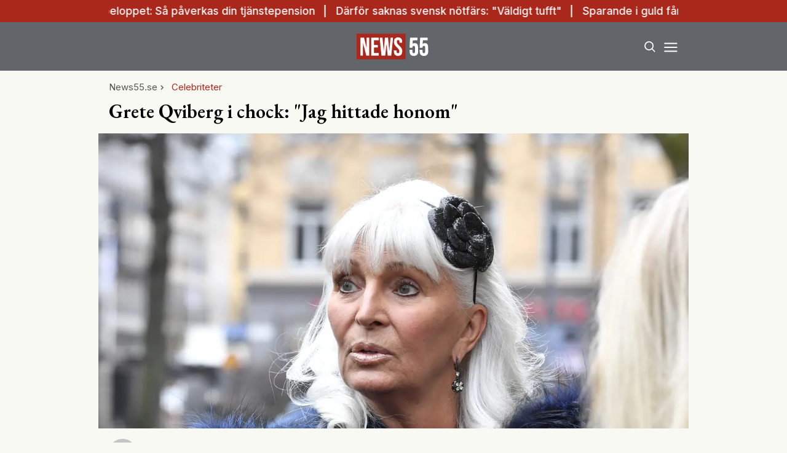

--- FILE ---
content_type: text/html; charset=utf-8
request_url: https://www.news55.se/livsstil/celebriteter/grete-qviberg-i-chock-jag-hittade-honom/
body_size: 36407
content:
<!DOCTYPE html><html lang="sv-SE"><head><meta charSet="utf-8"/><meta name="viewport" content="width=device-width, initial-scale=1.0" class="jsx-3679118917"/><link rel="apple-touch-icon" sizes="180x180" href="/favicons/apple-touch-icon.png" class="jsx-3679118917"/><link rel="icon" type="image/png" sizes="32x32" href="/favicons/favicon-32x32.png" class="jsx-3679118917"/><link rel="icon" type="image/png" sizes="16x16" href="/favicons/favicon-16x16.png" class="jsx-3679118917"/><link rel="manifest" href="/manifest.json" class="jsx-3679118917"/><link rel="mask-icon" href="/favicons/safari-pinned-tab.svg" color="#a9271b" class="jsx-3679118917"/><meta name="msapplication-TileColor" content="#a9271b" class="jsx-3679118917"/><meta name="theme-color" content="#a9271b" class="jsx-3679118917"/><link rel="dns-prefetch" href="https://www.googletagmanager.com/" class="jsx-3679118917"/><link rel="dns-prefetch" href="https://lwadm.com" class="jsx-3679118917"/><meta name="description" content="News55 är det självklara valet för målgruppen 55+. Du kan prenumerera på news55 utan bindningstid!" class="jsx-3679118917"/><style type="text/css">.fresnel-container{margin:0;padding:0;}
@media not all and (min-width:640px) and (max-width:767.98px){.fresnel-at-sm{display:none!important;}}
@media not all and (min-width:768px) and (max-width:1023.98px){.fresnel-at-md{display:none!important;}}
@media not all and (min-width:1024px) and (max-width:1359.98px){.fresnel-at-lg{display:none!important;}}
@media not all and (min-width:1360px) and (max-width:1535.98px){.fresnel-at-xl{display:none!important;}}
@media not all and (min-width:1536px){.fresnel-at-xl2{display:none!important;}}
@media not all and (max-width:767.98px){.fresnel-lessThan-md{display:none!important;}}
@media not all and (max-width:1023.98px){.fresnel-lessThan-lg{display:none!important;}}
@media not all and (max-width:1359.98px){.fresnel-lessThan-xl{display:none!important;}}
@media not all and (max-width:1535.98px){.fresnel-lessThan-xl2{display:none!important;}}
@media not all and (min-width:768px){.fresnel-greaterThan-sm{display:none!important;}}
@media not all and (min-width:1024px){.fresnel-greaterThan-md{display:none!important;}}
@media not all and (min-width:1360px){.fresnel-greaterThan-lg{display:none!important;}}
@media not all and (min-width:1536px){.fresnel-greaterThan-xl{display:none!important;}}
@media not all and (min-width:640px){.fresnel-greaterThanOrEqual-sm{display:none!important;}}
@media not all and (min-width:768px){.fresnel-greaterThanOrEqual-md{display:none!important;}}
@media not all and (min-width:1024px){.fresnel-greaterThanOrEqual-lg{display:none!important;}}
@media not all and (min-width:1360px){.fresnel-greaterThanOrEqual-xl{display:none!important;}}
@media not all and (min-width:1536px){.fresnel-greaterThanOrEqual-xl2{display:none!important;}}
@media not all and (min-width:640px) and (max-width:767.98px){.fresnel-between-sm-md{display:none!important;}}
@media not all and (min-width:640px) and (max-width:1023.98px){.fresnel-between-sm-lg{display:none!important;}}
@media not all and (min-width:640px) and (max-width:1359.98px){.fresnel-between-sm-xl{display:none!important;}}
@media not all and (min-width:640px) and (max-width:1535.98px){.fresnel-between-sm-xl2{display:none!important;}}
@media not all and (min-width:768px) and (max-width:1023.98px){.fresnel-between-md-lg{display:none!important;}}
@media not all and (min-width:768px) and (max-width:1359.98px){.fresnel-between-md-xl{display:none!important;}}
@media not all and (min-width:768px) and (max-width:1535.98px){.fresnel-between-md-xl2{display:none!important;}}
@media not all and (min-width:1024px) and (max-width:1359.98px){.fresnel-between-lg-xl{display:none!important;}}
@media not all and (min-width:1024px) and (max-width:1535.98px){.fresnel-between-lg-xl2{display:none!important;}}
@media not all and (min-width:1360px) and (max-width:1535.98px){.fresnel-between-xl-xl2{display:none!important;}}</style><title>Grete Qviberg i chock: &quot;Jag hittade honom&quot; - News55</title><meta name="robots" content="index, follow, max-snippet:-1, max-image-preview:large, max-video-preview:-1"/><link rel="canonical" href="https://www.news55.se/livsstil/celebriteter/grete-qviberg-i-chock-jag-hittade-honom/"/><meta property="og:locale" content="sv_SE"/><meta property="og:type" content="article"/><meta property="og:title" content="Grete Qviberg i chock: &quot;Jag hittade honom&quot;"/><meta property="og:description" content="Grete Qviberg och sambon Kent Löwenberg träffades på ålderns höst och har synts flitigt i olika sammanhang och tillställningar. Men nyligen drabbades Grete av en stor chock."/><meta property="og:url" content="https://www.news55.se/livsstil/celebriteter/grete-qviberg-i-chock-jag-hittade-honom/"/><meta property="og:site_name" content="News55"/><meta property="article:publisher" content="https://www.facebook.com/News55.se"/><meta property="article:published_time" content="2022-08-21T05:00:00+00:00"/><meta property="article:modified_time" content="2024-04-09T19:22:38+00:00"/><meta property="og:image" content="https://www.news55.se/_next/image/?url=https%3A%2F%2Fnews55.fra1.cdn.digitaloceanspaces.com%2Fuploads%2F2024%2F04%2Fsdl8TAgp_iAVgA-nh-scaled-1.jpg&amp;w=1200&amp;q=75"/><meta property="og:image:width" content="2560"/><meta property="og:image:height" content="1920"/><meta property="og:image:type" content="image/jpeg"/><meta name="author" content="Lotta Gray"/><meta name="twitter:card" content="summary_large_image"/><meta name="twitter:creator" content="@News55se"/><meta name="twitter:site" content="@News55se"/><meta name="twitter:label1" content="Written by"/><meta name="twitter:data1" content="Lotta Gray"/><meta name="twitter:label2" content="Est. reading time"/><meta name="twitter:data2" content="2 minutes"/><script type="application/ld+json" class="yoast-schema-graph">{"@context":"https://schema.org","@graph":[{"@type":"NewsArticle","@id":"https://www.news55.se/livsstil/celebriteter/grete-qviberg-i-chock-jag-hittade-honom/#article","isPartOf":{"@id":"https://www.news55.se/livsstil/celebriteter/grete-qviberg-i-chock-jag-hittade-honom/"},"author":{"name":"Lotta Gray","@id":"https://www.news55.se/#/schema/person/66aa9b99fdd2aba9c2e1956d8f534889"},"headline":"Grete Qviberg i chock: &#8220;Jag hittade honom&#8221;","datePublished":"2022-08-21T05:00:00+00:00","dateModified":"2024-04-09T19:22:38+00:00","mainEntityOfPage":{"@id":"https://www.news55.se/livsstil/celebriteter/grete-qviberg-i-chock-jag-hittade-honom/"},"wordCount":364,"publisher":{"@id":"https://www.news55.se/#organization"},"image":{"@id":"https://www.news55.se/livsstil/celebriteter/grete-qviberg-i-chock-jag-hittade-honom/#primaryimage"},"thumbnailUrl":"https://news55.fra1.cdn.digitaloceanspaces.com/uploads/2024/04/sdl8TAgp_iAVgA-nh-scaled-1.jpg","articleSection":["Celebriteter","Hälsa","Kultur &amp; nöje","Sjukvård","Wellness"],"inLanguage":"sv-SE","copyrightYear":"2022","copyrightHolder":{"@id":"https://www.news55.se/#organization"}},{"@type":"WebPage","@id":"https://www.news55.se/livsstil/celebriteter/grete-qviberg-i-chock-jag-hittade-honom/","url":"https://www.news55.se/livsstil/celebriteter/grete-qviberg-i-chock-jag-hittade-honom/","name":"Grete Qviberg i chock: \"Jag hittade honom\" - News55","isPartOf":{"@id":"https://www.news55.se/#website"},"primaryImageOfPage":{"@id":"https://www.news55.se/livsstil/celebriteter/grete-qviberg-i-chock-jag-hittade-honom/#primaryimage"},"image":{"@id":"https://www.news55.se/livsstil/celebriteter/grete-qviberg-i-chock-jag-hittade-honom/#primaryimage"},"thumbnailUrl":"https://news55.fra1.cdn.digitaloceanspaces.com/uploads/2024/04/sdl8TAgp_iAVgA-nh-scaled-1.jpg","datePublished":"2022-08-21T05:00:00+00:00","dateModified":"2024-04-09T19:22:38+00:00","breadcrumb":{"@id":"https://www.news55.se/livsstil/celebriteter/grete-qviberg-i-chock-jag-hittade-honom/#breadcrumb"},"inLanguage":"sv-SE","potentialAction":[{"@type":"ReadAction","target":["https://www.news55.se/livsstil/celebriteter/grete-qviberg-i-chock-jag-hittade-honom/"]}]},{"@type":"ImageObject","inLanguage":"sv-SE","@id":"https://www.news55.se/livsstil/celebriteter/grete-qviberg-i-chock-jag-hittade-honom/#primaryimage","url":"https://news55.fra1.cdn.digitaloceanspaces.com/uploads/2024/04/sdl8TAgp_iAVgA-nh-scaled-1.jpg","contentUrl":"https://news55.fra1.cdn.digitaloceanspaces.com/uploads/2024/04/sdl8TAgp_iAVgA-nh-scaled-1.jpg","width":2560,"height":1920},{"@type":"BreadcrumbList","@id":"https://www.news55.se/livsstil/celebriteter/grete-qviberg-i-chock-jag-hittade-honom/#breadcrumb","itemListElement":[{"@type":"ListItem","position":1,"name":"Home","item":"https://www.news55.se/"},{"@type":"ListItem","position":2,"name":"Grete Qviberg i chock: &#8221;Jag hittade honom&#8221;"}]},{"@type":"WebSite","@id":"https://www.news55.se/#website","url":"https://www.news55.se/","name":"News55","description":"Nyheter &amp; erfarna tankar","publisher":{"@id":"https://www.news55.se/#organization"},"alternateName":"News55.se","potentialAction":[{"@type":"SearchAction","target":{"@type":"EntryPoint","urlTemplate":"https://www.news55.se/?s={search_term_string}"},"query-input":{"@type":"PropertyValueSpecification","valueRequired":true,"valueName":"search_term_string"}}],"inLanguage":"sv-SE"},{"@type":"Organization","@id":"https://www.news55.se/#organization","name":"News55","alternateName":"news55.se","url":"https://www.news55.se/","logo":{"@type":"ImageObject","inLanguage":"sv-SE","@id":"https://www.news55.se/#/schema/logo/image/","url":"https://news55.fra1.cdn.digitaloceanspaces.com/uploads/uploads/2024/04/News55-Logo.png","contentUrl":"https://news55.fra1.cdn.digitaloceanspaces.com/uploads/uploads/2024/04/News55-Logo.png","width":405,"height":405,"caption":"News55"},"image":{"@id":"https://www.news55.se/#/schema/logo/image/"},"sameAs":["https://www.facebook.com/News55.se","https://x.com/News55se","https://www.linkedin.com/company/news-55"],"description":"News55 är det självklara valet för målgruppen 55+. Du kan prenumerera på news55 utan bindningstid!"},{"@type":"Person","@id":"https://www.news55.se/#/schema/person/66aa9b99fdd2aba9c2e1956d8f534889","name":"Lotta Gray","image":{"@type":"ImageObject","inLanguage":"sv-SE","@id":"https://www.news55.se/#/schema/person/image/","url":"https://secure.gravatar.com/avatar/d3af4e562d58071183dfc05fa7ecf1b91495c4db7ce294193062af0d852d64cb?s=96&d=mm&r=g","contentUrl":"https://secure.gravatar.com/avatar/d3af4e562d58071183dfc05fa7ecf1b91495c4db7ce294193062af0d852d64cb?s=96&d=mm&r=g","caption":"Lotta Gray"},"url":"https://www.news55.se/author/lotta-gray/"}]}</script><meta name="next-head-count" content="38"/><link rel="preload" href="/_next/static/media/eac384ff8c1437c4-s.p.woff2" as="font" type="font/woff2" crossorigin="anonymous" data-next-font="size-adjust"/><link rel="preload" href="/_next/static/media/e4af272ccee01ff0-s.p.woff2" as="font" type="font/woff2" crossorigin="anonymous" data-next-font="size-adjust"/><link rel="preload" href="/_next/static/css/d9411776073b07b7.css" as="style"/><link rel="stylesheet" href="/_next/static/css/d9411776073b07b7.css" data-n-g=""/><noscript data-n-css=""></noscript><script defer="" nomodule="" src="/_next/static/chunks/polyfills-c67a75d1b6f99dc8.js"></script><script src="/_next/static/chunks/webpack-59c5c889f52620d6.js" defer=""></script><script src="/_next/static/chunks/framework-2c79e2a64abdb08b.js" defer=""></script><script src="/_next/static/chunks/main-dcba0ac9e11c741f.js" defer=""></script><script src="/_next/static/chunks/pages/_app-2f4d5edc916a4867.js" defer=""></script><script src="/_next/static/chunks/252f366e-cd75c61f544052ea.js" defer=""></script><script src="/_next/static/chunks/1bfc9850-b12f6f90a8c4def8.js" defer=""></script><script src="/_next/static/chunks/714-1a5ab8a2fd7bd217.js" defer=""></script><script src="/_next/static/chunks/495-d78ebdc49871642f.js" defer=""></script><script src="/_next/static/chunks/169-ffd5f9a55d8a14db.js" defer=""></script><script src="/_next/static/chunks/587-3cf5ffa021e1d16f.js" defer=""></script><script src="/_next/static/chunks/619-72f2d7424342e148.js" defer=""></script><script src="/_next/static/chunks/279-703981ef7dc24b32.js" defer=""></script><script src="/_next/static/chunks/pages/%5B...params%5D-b688344f6149299a.js" defer=""></script><script src="/_next/static/ZAPNZUk5D3x0af0yIo_02/_buildManifest.js" defer=""></script><script src="/_next/static/ZAPNZUk5D3x0af0yIo_02/_ssgManifest.js" defer=""></script><style id="__jsx-3679118917">html{font-family:'__Inter_72f7cb', '__Inter_Fallback_72f7cb'}h1,h2,h3,h4,h5,h6{font-family:'__EB_Garamond_ae443e', '__EB_Garamond_Fallback_ae443e'}</style></head><body class="bg-[#F9F9F4] text-black antialiased"><div id="__next"><noscript class="jsx-3679118917"><iframe
        src="https://www.googletagmanager.com/ns.html?id=GTM-TCBBLDS"
        height="0"
        width="0"
        style="display:none;visibility:hidden"
      ></iframe></noscript><div class="sticky top-0 z-50"><div class="bg-red"><div class="container px-4 h-[36px]"></div></div><header class="flex justify-between bg-gray-dark text-white"><div class="container flex justify-between items-center p-4 "><div class="flex-[0_0_30%]"></div><a class="flex-[0_0_auto]" href="/"><div class="relative w-[120px] h-[45px]"><img alt="News55" loading="lazy" decoding="async" data-nimg="fill" class="object-contain" style="position:absolute;height:100%;width:100%;left:0;top:0;right:0;bottom:0;color:transparent" src="/images/logo.svg"/></div></a><div class="flex justify-end items-center space-x-2 flex-[0_0_30%]"><div class="fresnel-container fresnel-greaterThanOrEqual-xl "><button class="rounded-full block flex items-center justify-center font-medium px-4 py-2 text-sm h-[35px] bg-red text-white">Prenumerera</button></div><button class="w-[25px] h-[25px] relative focus:outline-none" aria-label="Search"><svg xmlns="http://www.w3.org/2000/svg" fill="none" viewBox="0 0 24 24" stroke-width="2" stroke="currentColor" class="w-5 h-5 absolute transform transition duration-500 ease-in-out left-1/2 top-1/2 -translate-x-1/2 -translate-y-1/2 scale-1"><path stroke-linecap="round" stroke-linejoin="round" d="M21 21l-5.197-5.197m0 0A7.5 7.5 0 105.196 5.196a7.5 7.5 0 0010.607 10.607z"></path></svg><div class="block w-5 absolute left-1/2 top-1/2 transform  -translate-x-1/2 -translate-y-1/2"><span aria-hidden="true" class="block absolute h-0.5 w-5 bg-current transform transition duration-500 ease-in-out scale-0"></span><span aria-hidden="true" class="block absolute h-0.5 w-5 bg-current transform  transition duration-500 ease-in-out scale-0"></span></div></button><button class="w-[25px] h-[25px] relative focus:outline-none" aria-label="Menu"><div class="block w-5 absolute left-1/2 top-1/2 transform  -translate-x-1/2 -translate-y-1/2"><span aria-hidden="true" class="block absolute h-0.5 w-5 bg-current transform transition duration-500 ease-in-out -translate-y-1.5"></span><span aria-hidden="true" class="block absolute  h-0.5 w-5 bg-current   transform transition duration-500 ease-in-out"></span><span aria-hidden="true" class="block absolute  h-0.5 w-5 bg-current transform  transition duration-500 ease-in-out translate-y-1.5"></span></div></button></div></div></header><div class="fresnel-container fresnel-greaterThanOrEqual-xl "><nav class="bg-gray-light px-4 relative"><div class="container"><div class="flex justify-center"><a class="flex items-center justify-between font-medium text-sm bg-gray-light p-4 transition-colors hover:bg-[#d2d0c7] h-[45px] text-[#0a0a0a]" href="/senaste-nytt/">Senaste nytt</a><a class="flex items-center justify-between font-medium text-sm bg-gray-light p-4 transition-colors hover:bg-[#d2d0c7] h-[45px] text-[#0a0a0a]" href="/samhalle/">Samhälle</a><a class="flex items-center justify-between font-medium text-sm bg-gray-light p-4 transition-colors hover:bg-[#d2d0c7] h-[45px] text-[#0a0a0a]" href="/privatekonomi/">Privatekonomi</a><a class="flex items-center justify-between font-medium text-sm bg-gray-light p-4 transition-colors hover:bg-[#d2d0c7] h-[45px] text-[#0a0a0a]" href="/halsa/">Hälsa</a><a class="flex items-center justify-between font-medium text-sm bg-gray-light p-4 transition-colors hover:bg-[#d2d0c7] h-[45px] text-[#0a0a0a]" href="/resor/">Resor</a><a class="flex items-center justify-between font-medium text-sm bg-gray-light p-4 transition-colors hover:bg-[#d2d0c7] h-[45px] text-[#0a0a0a]" href="/livsstil/">Livet</a><a class="flex items-center justify-between font-medium text-sm bg-gray-light p-4 transition-colors hover:bg-[#d2d0c7] h-[45px] text-[#0a0a0a]" href="/livsstil/mat-dryck/">Mat &amp; dryck</a><a class="flex items-center justify-between font-medium text-sm bg-gray-light p-4 transition-colors hover:bg-[#d2d0c7] h-[45px] text-[#0a0a0a]" href="/tv/">Video</a></div></div></nav></div></div><div class="transition ease-in-out duration-300 fixed z-40 w-full top-[var(--header-wrapper-height)] -translate-y-full"></div><aside style="height:calc(100% - var(--header-wrapper-height));top:var(--header-wrapper-height)" class="bg-[#fcf7f2] w-full md:w-[450px] fixed right-0 z-40 transition ease-in-out duration-300 overflow-auto translate-x-full"></aside><div class="fixed z-[999] inset-0 bg-gray-dark/90 p-4 flex items-center justify-center hidden"></div><main><div class="infinite-scroll-component__outerdiv"><div class="infinite-scroll-component " style="height:auto;overflow:inherit;-webkit-overflow-scrolling:touch"><div class=""><div class="container grid grid-cols-1 xl:grid-cols-[980px_auto] gap-8 xl:px-4 xl:py-12"><div><div><div class="container p-4 pb-2 xl:p-0"><div class="flex items-center gap-2 text-gray text-sm flex-wrap mb-2"><a class="" href="/">News55.se</a><div class="flex items-center space-x-2"><svg stroke="currentColor" fill="currentColor" stroke-width="0" viewBox="0 0 24 24" height="1em" width="1em" xmlns="http://www.w3.org/2000/svg"><path fill="none" d="M0 0h24v24H0z"></path><path d="M10 6L8.59 7.41 13.17 12l-4.58 4.59L10 18l6-6z"></path></svg><a class="text-red" href="/celebriteter/">Celebriteter</a></div></div><h1 class="text-2xl md:text-3xl xl:text-5xl mb-2 xl:mb-4 xl:leading-tight">Grete Qviberg i chock: &quot;Jag hittade honom&quot;</h1></div><div class="relative xl:mb-2 aspect-w-2 aspect-h-1"><img alt="" loading="eager" decoding="async" data-nimg="fill" class="object-cover object-top" style="position:absolute;height:100%;width:100%;left:0;top:0;right:0;bottom:0;color:transparent" sizes="(max-width: 640px) 100vw, (max-width: 1360px) 100vw, 75vw" srcSet="/_next/image/?url=https%3A%2F%2Fnews55.fra1.cdn.digitaloceanspaces.com%2Fuploads%2F2024%2F04%2Fsdl8TAgp_iAVgA-nh-scaled-1.jpg&amp;w=640&amp;q=75 640w, /_next/image/?url=https%3A%2F%2Fnews55.fra1.cdn.digitaloceanspaces.com%2Fuploads%2F2024%2F04%2Fsdl8TAgp_iAVgA-nh-scaled-1.jpg&amp;w=750&amp;q=75 750w, /_next/image/?url=https%3A%2F%2Fnews55.fra1.cdn.digitaloceanspaces.com%2Fuploads%2F2024%2F04%2Fsdl8TAgp_iAVgA-nh-scaled-1.jpg&amp;w=828&amp;q=75 828w, /_next/image/?url=https%3A%2F%2Fnews55.fra1.cdn.digitaloceanspaces.com%2Fuploads%2F2024%2F04%2Fsdl8TAgp_iAVgA-nh-scaled-1.jpg&amp;w=1080&amp;q=75 1080w, /_next/image/?url=https%3A%2F%2Fnews55.fra1.cdn.digitaloceanspaces.com%2Fuploads%2F2024%2F04%2Fsdl8TAgp_iAVgA-nh-scaled-1.jpg&amp;w=1200&amp;q=75 1200w" src="/_next/image/?url=https%3A%2F%2Fnews55.fra1.cdn.digitaloceanspaces.com%2Fuploads%2F2024%2F04%2Fsdl8TAgp_iAVgA-nh-scaled-1.jpg&amp;w=1200&amp;q=75"/></div><div class="container p-4 pt-2 xl:p-0"><div class="w-full border-b-2 pb-3 mb-4 mt-2 border-gray-light flex flex-row justify-between"><a class="flex items-center" href="/author/lotta-gray/"><div class="flex space-x-4 w-full"><div class="relative flex-shrink-0" style="width:45px;height:45px"><img alt="Lotta Gray" loading="lazy" decoding="async" data-nimg="fill" class="rounded-full object-cover" style="position:absolute;height:100%;width:100%;left:0;top:0;right:0;bottom:0;color:transparent" sizes="100vw" srcSet="/_next/image/?url=%2Fimages%2Fauthor.png&amp;w=640&amp;q=75 640w, /_next/image/?url=%2Fimages%2Fauthor.png&amp;w=750&amp;q=75 750w, /_next/image/?url=%2Fimages%2Fauthor.png&amp;w=828&amp;q=75 828w, /_next/image/?url=%2Fimages%2Fauthor.png&amp;w=1080&amp;q=75 1080w, /_next/image/?url=%2Fimages%2Fauthor.png&amp;w=1200&amp;q=75 1200w" src="/_next/image/?url=%2Fimages%2Fauthor.png&amp;w=1200&amp;q=75"/></div><div><span class="font-bold table-caption leading-relaxed font-normal text-sm">Lotta Gray</span></div></div></a><div class="flex flex-col text-gray text-sm items-end ml-2 leading-relaxed"><span>Uppdaterad: <!-- -->21 aug. 2022</span><span>Publicerad: <!-- -->21 aug. 2022</span></div></div><div class="article-content xl:prose-2xl max-w-none font-bold prose-p:leading-normal"><p>Grete Qviberg och sambon Kent Löwenberg träffades på ålderns höst och har synts flitigt i olika sammanhang och tillställningar. Men nyligen drabbades Grete av en stor chock. </p></div><div class="my-4"><div class="fresnel-container fresnel-greaterThanOrEqual-xl "><div class="flex justify-center"><div><div class="text-xs text-gray">ANNONS</div><div class="flex justify-center" style="min-width:980px;min-height:250px"><div id="news55_pano1_:R15b2qf46:"></div></div></div></div></div><div class="fresnel-container fresnel-lessThan-xl "></div></div><div class="grid grid-cols-1 xl:grid-cols-[300px_auto] gap-0 xl:gap-8"><div class="fresnel-container fresnel-greaterThanOrEqual-xl "><div class="flex space-x-4 font-bold text-xs justify-between mb-4"><a target="_blank" rel="noreferrer" class="flex space-x-2 items-center hover:underline" href="https://www.facebook.com/sharer/sharer.php?u=https%3A%2F%2Fwww.news55.se%2Flivsstil%2Fcelebriteter%2Fgrete-qviberg-i-chock-jag-hittade-honom%2F"><span>Facebook</span><div class="bg-[#1f3d7c] text-white rounded-full w-[20px] h-[20px] flex items-center justify-center"><svg stroke="currentColor" fill="currentColor" stroke-width="0" viewBox="0 0 320 512" height="1em" width="1em" xmlns="http://www.w3.org/2000/svg"><path d="M279.14 288l14.22-92.66h-88.91v-60.13c0-25.35 12.42-50.06 52.24-50.06h40.42V6.26S260.43 0 225.36 0c-73.22 0-121.08 44.38-121.08 124.72v70.62H22.89V288h81.39v224h100.17V288z"></path></svg></div></a><a target="_blank" rel="noreferrer" class="flex space-x-2 items-center hover:underline" href="https://twitter.com/intent/tweet?text=https%3A%2F%2Fwww.news55.se%2Flivsstil%2Fcelebriteter%2Fgrete-qviberg-i-chock-jag-hittade-honom%2F"><span>Twitter</span><div class="bg-[#008de4] text-white rounded-full w-[20px] h-[20px] flex items-center justify-center"><svg stroke="currentColor" fill="currentColor" stroke-width="0" viewBox="0 0 512 512" height="1em" width="1em" xmlns="http://www.w3.org/2000/svg"><path d="M459.37 151.716c.325 4.548.325 9.097.325 13.645 0 138.72-105.583 298.558-298.558 298.558-59.452 0-114.68-17.219-161.137-47.106 8.447.974 16.568 1.299 25.34 1.299 49.055 0 94.213-16.568 130.274-44.832-46.132-.975-84.792-31.188-98.112-72.772 6.498.974 12.995 1.624 19.818 1.624 9.421 0 18.843-1.3 27.614-3.573-48.081-9.747-84.143-51.98-84.143-102.985v-1.299c13.969 7.797 30.214 12.67 47.431 13.319-28.264-18.843-46.781-51.005-46.781-87.391 0-19.492 5.197-37.36 14.294-52.954 51.655 63.675 129.3 105.258 216.365 109.807-1.624-7.797-2.599-15.918-2.599-24.04 0-57.828 46.782-104.934 104.934-104.934 30.213 0 57.502 12.67 76.67 33.137 23.715-4.548 46.456-13.32 66.599-25.34-7.798 24.366-24.366 44.833-46.132 57.827 21.117-2.273 41.584-8.122 60.426-16.243-14.292 20.791-32.161 39.308-52.628 54.253z"></path></svg></div></a><a target="_blank" rel="noreferrer" class="flex space-x-2 items-center hover:underline" href="https://www.linkedin.com/sharing/share-offsite/?url=https%3A%2F%2Fwww.news55.se%2Flivsstil%2Fcelebriteter%2Fgrete-qviberg-i-chock-jag-hittade-honom%2F"><span>LinkedIn</span><div class="bg-[#007bb9] text-white rounded-full w-[20px] h-[20px] flex items-center justify-center"><svg stroke="currentColor" fill="currentColor" stroke-width="0" viewBox="0 0 448 512" height="1em" width="1em" xmlns="http://www.w3.org/2000/svg"><path d="M100.28 448H7.4V148.9h92.88zM53.79 108.1C24.09 108.1 0 83.5 0 53.8a53.79 53.79 0 0 1 107.58 0c0 29.7-24.1 54.3-53.79 54.3zM447.9 448h-92.68V302.4c0-34.7-.7-79.2-48.29-79.2-48.29 0-55.69 37.7-55.69 76.7V448h-92.78V148.9h89.08v40.8h1.3c12.4-23.5 42.69-48.3 87.88-48.3 94 0 111.28 61.9 111.28 142.3V448z"></path></svg></div></a></div><div><h4 class="border-t-[3px] border-t-red py-4 text-xl">Mest läst i kategorin</h4><div class="flex flex-col space-y-4"><div><a class="flex space-x-2" href="/livsstil/celebriteter/petra-medes-halsa-forsamrad-tvingas-stalla-in-alla-ataganden/"><div class="relative"><img alt="Mede" loading="lazy" width="152" height="152" decoding="async" data-nimg="1" class="object-cover max-w-none w-[76px] h-[76px]" style="color:transparent" srcSet="/_next/image/?url=https%3A%2F%2Fnews55.fra1.cdn.digitaloceanspaces.com%2Fuploads%2F2026%2F01%2FNamnlos-design-2026-01-18T115930.076.png&amp;w=256&amp;q=75 1x, /_next/image/?url=https%3A%2F%2Fnews55.fra1.cdn.digitaloceanspaces.com%2Fuploads%2F2026%2F01%2FNamnlos-design-2026-01-18T115930.076.png&amp;w=384&amp;q=75 2x" src="/_next/image/?url=https%3A%2F%2Fnews55.fra1.cdn.digitaloceanspaces.com%2Fuploads%2F2026%2F01%2FNamnlos-design-2026-01-18T115930.076.png&amp;w=384&amp;q=75"/></div><div class="flex flex-col justify-center"><span class="text-red text-xs uppercase">Celebriteter</span><h2 class="line-clamp-1">Petra Medes hälsa försämrad – tvingas ställa in alla åtaganden</h2><p class="hidden">Programledaren och komikern Petra Mede har i många år kämpat med svåra ryggbesvär som återkommit periodvis under stora delar av hennes vuxna liv. Problemen har påverkat både hennes personliga liv och yrkeskarriär – och även lett till längre uppehåll från arbete och offentliga uppdrag Programledaren och underhållaren Petra Mede, känd från bland annat Melodifestivalen, Eurovision …</p><div class="flex text-gray text-sm space-x-1 items-center"><svg stroke="currentColor" fill="currentColor" stroke-width="0" viewBox="0 0 24 24" height="1em" width="1em" xmlns="http://www.w3.org/2000/svg"><path fill="none" d="M0 0h24v24H0z"></path><path d="M19 4h-1V2h-2v2H8V2H6v2H5c-1.11 0-1.99.9-1.99 2L3 20a2 2 0 002 2h14c1.1 0 2-.9 2-2V6c0-1.1-.9-2-2-2zm0 16H5V10h14v10zM9 14H7v-2h2v2zm4 0h-2v-2h2v2zm4 0h-2v-2h2v2zm-8 4H7v-2h2v2zm4 0h-2v-2h2v2zm4 0h-2v-2h2v2z"></path></svg><span>18 jan. 2026</span></div></div></a></div><div><a class="flex space-x-2" href="/livsstil/celebriteter/gry-forssell-rasar-mot-pulkaforaldrarna/"><div class="relative"><img alt="Gry Forssell" loading="lazy" width="152" height="152" decoding="async" data-nimg="1" class="object-cover max-w-none w-[76px] h-[76px]" style="color:transparent" srcSet="/_next/image/?url=https%3A%2F%2Fnews55.fra1.cdn.digitaloceanspaces.com%2Fuploads%2F2026%2F01%2Fslade.png&amp;w=256&amp;q=75 1x, /_next/image/?url=https%3A%2F%2Fnews55.fra1.cdn.digitaloceanspaces.com%2Fuploads%2F2026%2F01%2Fslade.png&amp;w=384&amp;q=75 2x" src="/_next/image/?url=https%3A%2F%2Fnews55.fra1.cdn.digitaloceanspaces.com%2Fuploads%2F2026%2F01%2Fslade.png&amp;w=384&amp;q=75"/></div><div class="flex flex-col justify-center"><span class="text-red text-xs uppercase">Celebriteter</span><h2 class="line-clamp-1">Gry Forssell rasar – mot pulkaföräldrarna</h2><p class="hidden">Radioprofilen Gry Forssell riktar skarp kritik mot föräldrar som hon menar slarvar med säkerheten i pulkabackar. I radioprogrammet Mix Megapol diskuterar hon tillsammans med kollegan Malin Molund sådant som irriterar dem i vardagen – och pulkaåkning hamnar högt på listan. Vintern har slagit till ordentligt och många barn samlas i backar runt om i landet. …</p><div class="flex text-gray text-sm space-x-1 items-center"><svg stroke="currentColor" fill="currentColor" stroke-width="0" viewBox="0 0 24 24" height="1em" width="1em" xmlns="http://www.w3.org/2000/svg"><path fill="none" d="M0 0h24v24H0z"></path><path d="M19 4h-1V2h-2v2H8V2H6v2H5c-1.11 0-1.99.9-1.99 2L3 20a2 2 0 002 2h14c1.1 0 2-.9 2-2V6c0-1.1-.9-2-2-2zm0 16H5V10h14v10zM9 14H7v-2h2v2zm4 0h-2v-2h2v2zm4 0h-2v-2h2v2zm-8 4H7v-2h2v2zm4 0h-2v-2h2v2zm4 0h-2v-2h2v2z"></path></svg><span>17 jan. 2026</span></div></div></a></div><div><a class="flex space-x-2" href="/livsstil/celebriteter/finansminister-elisabeth-svantesson-i-skilsmassa-var-gifta-i-38-ar/"><div class="relative"><img alt="Svantesson" loading="lazy" width="152" height="152" decoding="async" data-nimg="1" class="object-cover max-w-none w-[76px] h-[76px]" style="color:transparent" srcSet="/_next/image/?url=https%3A%2F%2Fnews55.fra1.cdn.digitaloceanspaces.com%2Fuploads%2F2026%2F01%2Felis.png&amp;w=256&amp;q=75 1x, /_next/image/?url=https%3A%2F%2Fnews55.fra1.cdn.digitaloceanspaces.com%2Fuploads%2F2026%2F01%2Felis.png&amp;w=384&amp;q=75 2x" src="/_next/image/?url=https%3A%2F%2Fnews55.fra1.cdn.digitaloceanspaces.com%2Fuploads%2F2026%2F01%2Felis.png&amp;w=384&amp;q=75"/></div><div class="flex flex-col justify-center"><span class="text-red text-xs uppercase">Celebriteter</span><h2 class="line-clamp-1">Finansminister Elisabeth Svantesson i skilsmässa – var gifta i 38 år</h2><p class="hidden">Finansminister Elisabeth Svantesson skiljer sig. Efter 38 år som gifta är Elisabeth Svantessons och maken Bjarnes äktenskap över. Enligt ett inlägg på Instagram har Elisabeth Svantesson bestämt sig för att gå skilda vägar med sin ex-make Bjarne. ”Vi har haft en lång och fin resa tillsammans där vi skapat många fina minnen”, skriver hon och fortsätter: …</p><div class="flex text-gray text-sm space-x-1 items-center"><svg stroke="currentColor" fill="currentColor" stroke-width="0" viewBox="0 0 24 24" height="1em" width="1em" xmlns="http://www.w3.org/2000/svg"><path fill="none" d="M0 0h24v24H0z"></path><path d="M19 4h-1V2h-2v2H8V2H6v2H5c-1.11 0-1.99.9-1.99 2L3 20a2 2 0 002 2h14c1.1 0 2-.9 2-2V6c0-1.1-.9-2-2-2zm0 16H5V10h14v10zM9 14H7v-2h2v2zm4 0h-2v-2h2v2zm4 0h-2v-2h2v2zm-8 4H7v-2h2v2zm4 0h-2v-2h2v2zm4 0h-2v-2h2v2z"></path></svg><span>17 jan. 2026</span></div></div></a></div><div><a class="flex space-x-2" href="/livsstil/celebriteter/steffo-tornquist-om-70-arsdagen-det-ar-ett-jattebra-ogonblick-i-livet/"><div class="relative"><img alt="Steffo Törnquist" loading="lazy" width="152" height="152" decoding="async" data-nimg="1" class="object-cover max-w-none w-[76px] h-[76px]" style="color:transparent" srcSet="/_next/image/?url=https%3A%2F%2Fnews55.fra1.cdn.digitaloceanspaces.com%2Fuploads%2F2026%2F01%2FSteffo.png&amp;w=256&amp;q=75 1x, /_next/image/?url=https%3A%2F%2Fnews55.fra1.cdn.digitaloceanspaces.com%2Fuploads%2F2026%2F01%2FSteffo.png&amp;w=384&amp;q=75 2x" src="/_next/image/?url=https%3A%2F%2Fnews55.fra1.cdn.digitaloceanspaces.com%2Fuploads%2F2026%2F01%2FSteffo.png&amp;w=384&amp;q=75"/></div><div class="flex flex-col justify-center"><span class="text-red text-xs uppercase">Celebriteter</span><h2 class="line-clamp-1">Steffo Törnquist om 70-årsdagen: ”Det är ett jättebra ögonblick i livet”</h2><p class="hidden">Han har varit med och byggt TV4, lett ”Nyhetsmorgon” i över två decennier och fyller nu 70 år. Steffo Törnquist berättar om åldrandet, kärleken till hustrun Caroline, hälsan efter en akut knäoperation – och varför han inte tänker annonsera sin pension. När Steffo Törnquist i dag fyller 70 år firas det både med jakt på …</p><div class="flex text-gray text-sm space-x-1 items-center"><svg stroke="currentColor" fill="currentColor" stroke-width="0" viewBox="0 0 24 24" height="1em" width="1em" xmlns="http://www.w3.org/2000/svg"><path fill="none" d="M0 0h24v24H0z"></path><path d="M19 4h-1V2h-2v2H8V2H6v2H5c-1.11 0-1.99.9-1.99 2L3 20a2 2 0 002 2h14c1.1 0 2-.9 2-2V6c0-1.1-.9-2-2-2zm0 16H5V10h14v10zM9 14H7v-2h2v2zm4 0h-2v-2h2v2zm4 0h-2v-2h2v2zm-8 4H7v-2h2v2zm4 0h-2v-2h2v2zm4 0h-2v-2h2v2z"></path></svg><span>12 jan. 2026</span></div></div></a></div><div><a class="flex space-x-2" href="/livsstil/celebriteter/konkursen-som-blev-dyr-for-leif-gw-persson/"><div class="relative"><img alt="leif gw" loading="lazy" width="152" height="152" decoding="async" data-nimg="1" class="object-cover max-w-none w-[76px] h-[76px]" style="color:transparent" srcSet="/_next/image/?url=https%3A%2F%2Fnews55.fra1.cdn.digitaloceanspaces.com%2Fuploads%2F2026%2F01%2Fleif1.png&amp;w=256&amp;q=75 1x, /_next/image/?url=https%3A%2F%2Fnews55.fra1.cdn.digitaloceanspaces.com%2Fuploads%2F2026%2F01%2Fleif1.png&amp;w=384&amp;q=75 2x" src="/_next/image/?url=https%3A%2F%2Fnews55.fra1.cdn.digitaloceanspaces.com%2Fuploads%2F2026%2F01%2Fleif1.png&amp;w=384&amp;q=75"/></div><div class="flex flex-col justify-center"><span class="text-red text-xs uppercase">Celebriteter</span><h2 class="line-clamp-1">Konkursen kostar miljoner för Leif GW Persson</h2><p class="hidden">Leif GW Persson gick in med flera miljoner kronor i ett bolag som skulle göra potatisdryck. Efter konkursen blev investeringen en miljonförlust. &amp;#8220;Noggrann analys&amp;#8221;. Investeringen i potatisdrycken från Veg of Lund blev ett misslyckande för Leif GW Persson. Bolaget, som senare bytte namn till DUG Foodtech, har nu gått i konkurs efter att inte ha …</p><div class="flex text-gray text-sm space-x-1 items-center"><svg stroke="currentColor" fill="currentColor" stroke-width="0" viewBox="0 0 24 24" height="1em" width="1em" xmlns="http://www.w3.org/2000/svg"><path fill="none" d="M0 0h24v24H0z"></path><path d="M19 4h-1V2h-2v2H8V2H6v2H5c-1.11 0-1.99.9-1.99 2L3 20a2 2 0 002 2h14c1.1 0 2-.9 2-2V6c0-1.1-.9-2-2-2zm0 16H5V10h14v10zM9 14H7v-2h2v2zm4 0h-2v-2h2v2zm4 0h-2v-2h2v2zm-8 4H7v-2h2v2zm4 0h-2v-2h2v2zm4 0h-2v-2h2v2z"></path></svg><span>12 jan. 2026</span></div></div></a></div></div></div></div><div><div class="article-content prose max-w-none prose-p:leading-normal prose-headings:m-0 prose-headings:mb-2 prose-h2:text-xl prose-h3:text-lg prose-h4:text-base"><p>Grete Qviberg, 77, känner många igen från realityprogrammet ”Ladys på Östermalm”. Under flera år var hon även gift med mångmiljonären Aje Philipson men har de senaste 17 åren mött kärleken i affärsmannen Kent Löwenberg. Det var på parets lantställe i skärgården som hon gjorde den fruktansvärda upptäckten och fann honom död.</p><p>–  Det var jag som hittade honom och han måste ha fått en hjärtinfarkt. Han låg i badrummet och det var ingen trevlig syn. Det blev en fruktansvärd chock. Min son Coci var hemma och det var tur att jag hade någon hemma när allt det här hände. Det blev dramatiskt med helikopter och massor av läkare, men man förstår ju ingenting, man springer bara omkring och skriker, säger Grete Qviberg till <a href="https://www.aftonbladet.se/nojesbladet/a/v54Xz4/grete-qvibergs-karlek-kent-lowenberg-dod">Aftonbladet</a>.</p><p>Grete och Kent var på lunch dagen innan dödsfallet och hon kunde inte ana att något liknade skulle hända så hastigt.</p><p>– Det är fruktansvärt. Nu har jag en dålig dag och är snurrig och mår illa. Jag är stark, men jag kan ärligt säga att jag mår skit. Men det här är livet. Kent var bara 79 år och var superpigg. Vi var på lunch dagen innan så jag fattar ingenting.</p><p>Hon har ett stort stöd i sin familj och många vänner som hört av sig men parets gemensamma sommarhus blir aldrig detsamma igen.</p><p>– Min dotter Anjas tvillingar fyller år så det blir en glad dag för barnen. För mig blir det en sorgens dag för vi brukade alltid fira dem på landet, men det är ingen som vill vara där nu, det har blivit dödens hus det där tycker jag. Det känns tomt utan Kent. Alla är så gulliga och telefonen håller på att gå sönder av alla som hör av sig. Samtidigt har jag så stor familj, jag har fyra barn och åtta barnbarn och det är det viktigaste för mig.</p><p></p></div><div class="flex mb-2 mt-5"><span class="italic mr-5">Läs mer från News55 - vårt nyhetsbrev är kostnadsfritt:</span><button class="rounded-full block flex items-center justify-center font-medium text-sm px-4 py-1 h-[25px] bg-red text-white self-center">Prenumerera</button></div></div></div><div class="my-4"></div><div class="grid grid-cols-1 xl:grid-cols-[300px_auto] gap-0 xl:gap-8"><div></div><div><div class="fresnel-container fresnel-lessThan-xl "><div class="flex space-x-4 mb-8 border-t-2 pt-6 border-gray-light"><div class="relative flex-shrink-0" style="width:60px;height:60px"><img alt="Lotta Gray" loading="lazy" decoding="async" data-nimg="fill" class="rounded-full object-cover" style="position:absolute;height:100%;width:100%;left:0;top:0;right:0;bottom:0;color:transparent" sizes="100vw" srcSet="/_next/image/?url=%2Fimages%2Fauthor.png&amp;w=640&amp;q=75 640w, /_next/image/?url=%2Fimages%2Fauthor.png&amp;w=750&amp;q=75 750w, /_next/image/?url=%2Fimages%2Fauthor.png&amp;w=828&amp;q=75 828w, /_next/image/?url=%2Fimages%2Fauthor.png&amp;w=1080&amp;q=75 1080w, /_next/image/?url=%2Fimages%2Fauthor.png&amp;w=1200&amp;q=75 1200w" src="/_next/image/?url=%2Fimages%2Fauthor.png&amp;w=1200&amp;q=75"/></div><div><a class="font-bold hover:underline" href="/author/lotta-gray/">Lotta Gray</a><p></p></div></div></div><div class="fresnel-container fresnel-greaterThanOrEqual-xl "><div class="flex space-x-4 space-x-8 mb-8 border-t-2 pt-8 border-gray-light"><div class="relative flex-shrink-0" style="width:120px;height:120px"><img alt="Lotta Gray" loading="lazy" decoding="async" data-nimg="fill" class="rounded-full object-cover" style="position:absolute;height:100%;width:100%;left:0;top:0;right:0;bottom:0;color:transparent" sizes="100vw" srcSet="/_next/image/?url=%2Fimages%2Fauthor.png&amp;w=640&amp;q=75 640w, /_next/image/?url=%2Fimages%2Fauthor.png&amp;w=750&amp;q=75 750w, /_next/image/?url=%2Fimages%2Fauthor.png&amp;w=828&amp;q=75 828w, /_next/image/?url=%2Fimages%2Fauthor.png&amp;w=1080&amp;q=75 1080w, /_next/image/?url=%2Fimages%2Fauthor.png&amp;w=1200&amp;q=75 1200w" src="/_next/image/?url=%2Fimages%2Fauthor.png&amp;w=1200&amp;q=75"/></div><div><a class="font-bold hover:underline" href="/author/lotta-gray/">Lotta Gray</a><p></p></div></div></div></div></div><div class="mb-4"><div class="fresnel-container fresnel-greaterThanOrEqual-xl "><div class="flex justify-center"><div><div class="text-xs text-gray">ANNONS</div><div class="flex justify-center" style="min-width:980px;min-height:250px"><div id="news55_pano2_:R9l2qf46:"></div></div></div></div></div></div></div></div></div><div class="fresnel-container fresnel-greaterThanOrEqual-xl flex flex-col space-y-8"><div class="flex justify-center"><div><div class="text-xs text-gray">ANNONS</div><div class="flex justify-center" style="min-width:300px;min-height:610px"><div id="news55_tws1_:R2cqf46:"></div></div></div></div><div><h4 class="border-t-[3px] border-t-red py-4 text-xl">Senaste nytt</h4><div class="flex flex-col space-y-4"><div><a class="flex space-x-2" href="/samhalle/dodssiffran-stiger-taget-foll-5-meter-vagnarna-slungades-ivag/"><div class="relative"><img alt="tåget" loading="lazy" width="152" height="152" decoding="async" data-nimg="1" class="object-cover max-w-none w-[76px] h-[76px]" style="color:transparent" srcSet="/_next/image/?url=https%3A%2F%2Fnews55.fra1.cdn.digitaloceanspaces.com%2Fuploads%2F2026%2F01%2Fspain.png&amp;w=256&amp;q=75 1x, /_next/image/?url=https%3A%2F%2Fnews55.fra1.cdn.digitaloceanspaces.com%2Fuploads%2F2026%2F01%2Fspain.png&amp;w=384&amp;q=75 2x" src="/_next/image/?url=https%3A%2F%2Fnews55.fra1.cdn.digitaloceanspaces.com%2Fuploads%2F2026%2F01%2Fspain.png&amp;w=384&amp;q=75"/></div><div class="flex flex-col justify-center"><span class="text-red text-xs uppercase">Samhälle</span><h2 class="line-clamp-1">Dödssiffran stiger – tåget föll 5 meter: &quot;Vagnarna slungades iväg&quot;</h2><p class="hidden"></p><div class="flex text-gray text-sm space-x-1 items-center"><svg stroke="currentColor" fill="currentColor" stroke-width="0" viewBox="0 0 24 24" height="1em" width="1em" xmlns="http://www.w3.org/2000/svg"><path fill="none" d="M0 0h24v24H0z"></path><path d="M19 4h-1V2h-2v2H8V2H6v2H5c-1.11 0-1.99.9-1.99 2L3 20a2 2 0 002 2h14c1.1 0 2-.9 2-2V6c0-1.1-.9-2-2-2zm0 16H5V10h14v10zM9 14H7v-2h2v2zm4 0h-2v-2h2v2zm4 0h-2v-2h2v2zm-8 4H7v-2h2v2zm4 0h-2v-2h2v2zm4 0h-2v-2h2v2z"></path></svg><span>19 jan. 2026</span></div></div></a></div><div><a class="flex space-x-2" href="/halsa/fallolyckor-leder-till-fler-dodsfall-an-trafikolyckor-och-brander/"><div class="relative"><img alt="Halka" loading="lazy" width="152" height="152" decoding="async" data-nimg="1" class="object-cover max-w-none w-[76px] h-[76px]" style="color:transparent" srcSet="/_next/image/?url=https%3A%2F%2Fnews55.fra1.cdn.digitaloceanspaces.com%2Fuploads%2F2026%2F01%2FKatt.png&amp;w=256&amp;q=75 1x, /_next/image/?url=https%3A%2F%2Fnews55.fra1.cdn.digitaloceanspaces.com%2Fuploads%2F2026%2F01%2FKatt.png&amp;w=384&amp;q=75 2x" src="/_next/image/?url=https%3A%2F%2Fnews55.fra1.cdn.digitaloceanspaces.com%2Fuploads%2F2026%2F01%2FKatt.png&amp;w=384&amp;q=75"/></div><div class="flex flex-col justify-center"><span class="text-red text-xs uppercase">Hälsa</span><h2 class="line-clamp-1">Fallolyckor leder till fler dödsfall än trafikolyckor och bränder</h2><p class="hidden"></p><div class="flex text-gray text-sm space-x-1 items-center"><svg stroke="currentColor" fill="currentColor" stroke-width="0" viewBox="0 0 24 24" height="1em" width="1em" xmlns="http://www.w3.org/2000/svg"><path fill="none" d="M0 0h24v24H0z"></path><path d="M19 4h-1V2h-2v2H8V2H6v2H5c-1.11 0-1.99.9-1.99 2L3 20a2 2 0 002 2h14c1.1 0 2-.9 2-2V6c0-1.1-.9-2-2-2zm0 16H5V10h14v10zM9 14H7v-2h2v2zm4 0h-2v-2h2v2zm4 0h-2v-2h2v2zm-8 4H7v-2h2v2zm4 0h-2v-2h2v2zm4 0h-2v-2h2v2z"></path></svg><span>19 jan. 2026</span></div></div></a></div><div><a class="flex space-x-2" href="/halsa/nanne-gronvall-drabbad-av-cancer-igen/"><div class="relative"><img alt="cancer" loading="lazy" width="152" height="152" decoding="async" data-nimg="1" class="object-cover max-w-none w-[76px] h-[76px]" style="color:transparent" srcSet="/_next/image/?url=https%3A%2F%2Fnews55.fra1.cdn.digitaloceanspaces.com%2Fuploads%2F2026%2F01%2FKatt-1.png&amp;w=256&amp;q=75 1x, /_next/image/?url=https%3A%2F%2Fnews55.fra1.cdn.digitaloceanspaces.com%2Fuploads%2F2026%2F01%2FKatt-1.png&amp;w=384&amp;q=75 2x" src="/_next/image/?url=https%3A%2F%2Fnews55.fra1.cdn.digitaloceanspaces.com%2Fuploads%2F2026%2F01%2FKatt-1.png&amp;w=384&amp;q=75"/></div><div class="flex flex-col justify-center"><span class="text-red text-xs uppercase">Hälsa</span><h2 class="line-clamp-1">Nanne Grönvall drabbad av cancer igen</h2><p class="hidden"></p><div class="flex text-gray text-sm space-x-1 items-center"><svg stroke="currentColor" fill="currentColor" stroke-width="0" viewBox="0 0 24 24" height="1em" width="1em" xmlns="http://www.w3.org/2000/svg"><path fill="none" d="M0 0h24v24H0z"></path><path d="M19 4h-1V2h-2v2H8V2H6v2H5c-1.11 0-1.99.9-1.99 2L3 20a2 2 0 002 2h14c1.1 0 2-.9 2-2V6c0-1.1-.9-2-2-2zm0 16H5V10h14v10zM9 14H7v-2h2v2zm4 0h-2v-2h2v2zm4 0h-2v-2h2v2zm-8 4H7v-2h2v2zm4 0h-2v-2h2v2zm4 0h-2v-2h2v2z"></path></svg><span>19 jan. 2026</span></div></div></a></div><div><a class="flex space-x-2" href="/privatekonomi/experten-efter-borsens-rally-fortsatt-kopa-forsvarsaktier/"><div class="relative"><img alt="försvarsaktier" loading="lazy" width="152" height="152" decoding="async" data-nimg="1" class="object-cover max-w-none w-[76px] h-[76px]" style="color:transparent" srcSet="/_next/image/?url=https%3A%2F%2Fnews55.fra1.cdn.digitaloceanspaces.com%2Fuploads%2F2026%2F01%2FK7p4DVMf-Namnlos-design.png&amp;w=256&amp;q=75 1x, /_next/image/?url=https%3A%2F%2Fnews55.fra1.cdn.digitaloceanspaces.com%2Fuploads%2F2026%2F01%2FK7p4DVMf-Namnlos-design.png&amp;w=384&amp;q=75 2x" src="/_next/image/?url=https%3A%2F%2Fnews55.fra1.cdn.digitaloceanspaces.com%2Fuploads%2F2026%2F01%2FK7p4DVMf-Namnlos-design.png&amp;w=384&amp;q=75"/></div><div class="flex flex-col justify-center"><span class="text-red text-xs uppercase">Privatekonomi</span><h2 class="line-clamp-1">Experten efter börsens rally: Fortsätt köpa försvarsaktier</h2><p class="hidden"></p><div class="flex text-gray text-sm space-x-1 items-center"><svg stroke="currentColor" fill="currentColor" stroke-width="0" viewBox="0 0 24 24" height="1em" width="1em" xmlns="http://www.w3.org/2000/svg"><path fill="none" d="M0 0h24v24H0z"></path><path d="M19 4h-1V2h-2v2H8V2H6v2H5c-1.11 0-1.99.9-1.99 2L3 20a2 2 0 002 2h14c1.1 0 2-.9 2-2V6c0-1.1-.9-2-2-2zm0 16H5V10h14v10zM9 14H7v-2h2v2zm4 0h-2v-2h2v2zm4 0h-2v-2h2v2zm-8 4H7v-2h2v2zm4 0h-2v-2h2v2zm4 0h-2v-2h2v2z"></path></svg><span>19 jan. 2026</span></div></div></a></div><div><a class="flex space-x-2" href="/privatekonomi/219-kronor-mindre-i-manaden-for-garanti-pensionarer-2026/"><div class="relative"><img alt="garanti-pensionärer" loading="lazy" width="152" height="152" decoding="async" data-nimg="1" class="object-cover max-w-none w-[76px] h-[76px]" style="color:transparent" srcSet="/_next/image/?url=https%3A%2F%2Fnews55.fra1.cdn.digitaloceanspaces.com%2Fuploads%2F2026%2F01%2Fu6FYf4Y8-Namnlos-design.png&amp;w=256&amp;q=75 1x, /_next/image/?url=https%3A%2F%2Fnews55.fra1.cdn.digitaloceanspaces.com%2Fuploads%2F2026%2F01%2Fu6FYf4Y8-Namnlos-design.png&amp;w=384&amp;q=75 2x" src="/_next/image/?url=https%3A%2F%2Fnews55.fra1.cdn.digitaloceanspaces.com%2Fuploads%2F2026%2F01%2Fu6FYf4Y8-Namnlos-design.png&amp;w=384&amp;q=75"/></div><div class="flex flex-col justify-center"><span class="text-red text-xs uppercase">Privatekonomi</span><h2 class="line-clamp-1">219 kronor mindre i månaden för garanti- pensionärer 2026</h2><p class="hidden"></p><div class="flex text-gray text-sm space-x-1 items-center"><svg stroke="currentColor" fill="currentColor" stroke-width="0" viewBox="0 0 24 24" height="1em" width="1em" xmlns="http://www.w3.org/2000/svg"><path fill="none" d="M0 0h24v24H0z"></path><path d="M19 4h-1V2h-2v2H8V2H6v2H5c-1.11 0-1.99.9-1.99 2L3 20a2 2 0 002 2h14c1.1 0 2-.9 2-2V6c0-1.1-.9-2-2-2zm0 16H5V10h14v10zM9 14H7v-2h2v2zm4 0h-2v-2h2v2zm4 0h-2v-2h2v2zm-8 4H7v-2h2v2zm4 0h-2v-2h2v2zm4 0h-2v-2h2v2z"></path></svg><span>19 jan. 2026</span></div></div></a></div></div></div><div style="position:sticky;top:calc(var(--header-wrapper-height) + 10px)"><div class="flex justify-center"><div><div class="text-xs text-gray">ANNONS</div><div class="flex justify-center" style="min-width:300px;min-height:610px"><div id="news55_tws2_:R2sqf46:"></div></div></div></div></div></div></div></div><div class="container p-4 xl:py-12"><div class="flex flex-col space-y-4 md:space-y-8"><div><div class="fresnel-container fresnel-lessThan-xl "><div class="flex justify-center"><div><div class="text-xs text-gray">ANNONS</div><div class="flex justify-center" style="min-width:320px;min-height:320px"><div id="news55_mobil3_:R2rqf46:"></div></div></div></div></div></div><div><div data-adk-container="native-group-mobile-article-1"></div><div data-adk-container="native-group-desktop-article-1"></div></div></div></div></div></div></main><footer class="bg-gray-light text-sm"><div class="container p-4"><div class="grid grid-cols-1 gap-4 lg:grid-cols-2 xl:grid-cols-3 mb-4"><div class="flex flex-col space-y-4"><img alt="News55" loading="lazy" width="105" height="42" decoding="async" data-nimg="1" style="color:transparent" src="/images/logo.svg"/><p class="text-sm">News55 är det självklara valet för målgruppen 55+. Du kan prenumerera på news55 utan bindningstid!</p><p><strong>VD och ansvarig utgivare:</strong> Staffan Ekberg<br/><strong>Redaktionschef:</strong> Bilbo Göransson</p><p><strong>Bolag:</strong> Timeless Media AB, Kungsgatan 9, 111 43 Stockholm<br/><strong>Kontakt:</strong> <a href="/cdn-cgi/l/email-protection#d3babdb5bc93bdb6a4a0e6e6fda0b6"><span class="__cf_email__" data-cfemail="345d5a525b745a51434701011a4751">[email&#160;protected]</span></a></p><div class="flex space-x-4"><a href="https://www.facebook.com/News55.se" aria-label="Facebook" target="_blank" class="bg-[#1f3d7c] text-white rounded-[5px] w-[35px] h-[35px] flex items-center justify-center"><svg stroke="currentColor" fill="currentColor" stroke-width="0" viewBox="0 0 320 512" height="1em" width="1em" xmlns="http://www.w3.org/2000/svg"><path d="M279.14 288l14.22-92.66h-88.91v-60.13c0-25.35 12.42-50.06 52.24-50.06h40.42V6.26S260.43 0 225.36 0c-73.22 0-121.08 44.38-121.08 124.72v70.62H22.89V288h81.39v224h100.17V288z"></path></svg></a><a href="https://twitter.com/News55se" aria-label="Twitter" target="_blank" class="bg-[#008de4] text-white rounded-[5px] w-[35px] h-[35px] flex items-center justify-center"><svg stroke="currentColor" fill="currentColor" stroke-width="0" viewBox="0 0 512 512" height="1em" width="1em" xmlns="http://www.w3.org/2000/svg"><path d="M459.37 151.716c.325 4.548.325 9.097.325 13.645 0 138.72-105.583 298.558-298.558 298.558-59.452 0-114.68-17.219-161.137-47.106 8.447.974 16.568 1.299 25.34 1.299 49.055 0 94.213-16.568 130.274-44.832-46.132-.975-84.792-31.188-98.112-72.772 6.498.974 12.995 1.624 19.818 1.624 9.421 0 18.843-1.3 27.614-3.573-48.081-9.747-84.143-51.98-84.143-102.985v-1.299c13.969 7.797 30.214 12.67 47.431 13.319-28.264-18.843-46.781-51.005-46.781-87.391 0-19.492 5.197-37.36 14.294-52.954 51.655 63.675 129.3 105.258 216.365 109.807-1.624-7.797-2.599-15.918-2.599-24.04 0-57.828 46.782-104.934 104.934-104.934 30.213 0 57.502 12.67 76.67 33.137 23.715-4.548 46.456-13.32 66.599-25.34-7.798 24.366-24.366 44.833-46.132 57.827 21.117-2.273 41.584-8.122 60.426-16.243-14.292 20.791-32.161 39.308-52.628 54.253z"></path></svg></a><a href="https://www.linkedin.com/company/news-55" aria-label="LinkedIn" target="_blank" class="bg-[#007bb9] text-white rounded-[5px] w-[35px] h-[35px] flex items-center justify-center"><svg stroke="currentColor" fill="currentColor" stroke-width="0" viewBox="0 0 448 512" height="1em" width="1em" xmlns="http://www.w3.org/2000/svg"><path d="M100.28 448H7.4V148.9h92.88zM53.79 108.1C24.09 108.1 0 83.5 0 53.8a53.79 53.79 0 0 1 107.58 0c0 29.7-24.1 54.3-53.79 54.3zM447.9 448h-92.68V302.4c0-34.7-.7-79.2-48.29-79.2-48.29 0-55.69 37.7-55.69 76.7V448h-92.78V148.9h89.08v40.8h1.3c12.4-23.5 42.69-48.3 87.88-48.3 94 0 111.28 61.9 111.28 142.3V448z"></path></svg></a></div></div><div class="hidden xl:block"></div><div class="mt-2 lg:mt-0"><a class="block xl:hover:underline" href="/hantera-prenumeration/">Hantera prenumeration</a><a class="block xl:hover:underline" href="/om-news55/">Om News55</a><a class="block xl:hover:underline" href="https://news55.ocast.com/">Annonsera på News55</a><a class="block xl:hover:underline" href="/bolagsinformation/">Bolagsinformation</a><a class="block xl:hover:underline" href="/om-news55/rss-information/">RSS-information</a><a class="block xl:hover:underline" href="/om-news55/news55-i-sociala-medier/">News55 i sociala medier</a><a class="block xl:hover:underline" href="/om-news55/integritetspolicy-news55/">Integritetspolicy News55</a><a class="block xl:hover:underline" href="/cookiepolicy/">Cookiepolicy</a><a class="block xl:hover:underline" href="/relevance-ai-policy/">AI-policy News55</a><a class="block xl:hover:underline" href="/sa-gor-vi-news55-mer-tillgangligt/">Så gör vi News55 mer tillgängligt </a><button class="block xl:hover:underline">Ändra datainställningar</button></div></div></div></footer></div><script data-cfasync="false" src="/cdn-cgi/scripts/5c5dd728/cloudflare-static/email-decode.min.js"></script><script id="__NEXT_DATA__" type="application/json">{"props":{"pageProps":{"article":{"id":972664,"title":"Grete Qviberg i chock: \"Jag hittade honom\"","slug":"/livsstil/celebriteter/grete-qviberg-i-chock-jag-hittade-honom/","primary_category":{"term_id":40,"name":"Celebriteter","slug":"celebriteter","term_group":0,"term_taxonomy_id":40,"taxonomy":"category","description":"","parent":1053,"count":1394,"filter":"raw"},"is_sponsored":0,"categories":[{"term_id":40,"name":"Celebriteter","slug":"celebriteter","term_group":0,"term_taxonomy_id":40,"taxonomy":"category","description":"","parent":1053,"count":1394,"filter":"raw","cat_ID":40,"category_count":1394,"category_description":"","cat_name":"Celebriteter","category_nicename":"celebriteter","category_parent":1053,"custom_fields":{"kilkaya_stream_url":"","page_content":false}},{"term_id":180,"name":"Hälsa","slug":"halsa","term_group":0,"term_taxonomy_id":180,"taxonomy":"category","description":"","parent":0,"count":3271,"filter":"raw","cat_ID":180,"category_count":3271,"category_description":"","cat_name":"Hälsa","category_nicename":"halsa","category_parent":0,"custom_fields":{"header_category_logo":false,"header_category_bg_color":"","kilkaya_stream_url":"","page_content":false,"article_sponsored":false}},{"term_id":1064,"name":"Kultur \u0026 nöje","slug":"kultur-noje","term_group":0,"term_taxonomy_id":1064,"taxonomy":"category","description":"","parent":1053,"count":1963,"filter":"raw","cat_ID":1064,"category_count":1963,"category_description":"","cat_name":"Kultur \u0026amp; nöje","category_nicename":"kultur-noje","category_parent":1053,"custom_fields":{"kilkaya_stream_url":"","page_content":false,"header_category_logo":false,"header_category_bg_color":"","article_sponsored":false}},{"term_id":647,"name":"Sjukvård","slug":"sjukvard","term_group":0,"term_taxonomy_id":647,"taxonomy":"category","description":"","parent":180,"count":1010,"filter":"raw","cat_ID":647,"category_count":1010,"category_description":"","cat_name":"Sjukvård","category_nicename":"sjukvard","category_parent":180,"custom_fields":{"kilkaya_stream_url":"","page_content":false}},{"term_id":106,"name":"Wellness","slug":"wellness","term_group":0,"term_taxonomy_id":106,"taxonomy":"category","description":"","parent":180,"count":1544,"filter":"raw","cat_ID":106,"category_count":1544,"category_description":"","cat_name":"Wellness","category_nicename":"wellness","category_parent":180,"custom_fields":{"kilkaya_stream_url":"","page_content":false}}],"image":{"src":"https://news55.fra1.cdn.digitaloceanspaces.com/uploads/2024/04/sdl8TAgp_iAVgA-nh-scaled-1.jpg","alt":"","caption":""},"content":"\u003cp\u003eGrete Qviberg och sambon Kent Löwenberg träffades på ålderns höst och har synts flitigt i olika sammanhang och tillställningar. Men nyligen drabbades Grete av en stor chock. \u003c/p\u003e\n\n\n\n\n\u003cp\u003eGrete Qviberg, 77, känner många igen från realityprogrammet ”Ladys på Östermalm”. Under flera år var hon även gift med mångmiljonären Aje Philipson men har de senaste 17 åren mött kärleken i affärsmannen Kent Löwenberg. Det var på parets lantställe i skärgården som hon gjorde den fruktansvärda upptäckten och fann honom död.\u003c/p\u003e\n\n\n\n\u003cp\u003e– \u0026nbsp;Det var jag som hittade honom och han måste ha fått en hjärtinfarkt. Han låg i badrummet och det var ingen trevlig syn. Det blev en fruktansvärd chock. Min son Coci var hemma och det var tur att jag hade någon hemma när allt det här hände.\u0026nbsp;Det blev dramatiskt med helikopter och massor av läkare, men man förstår ju ingenting, man springer bara omkring och skriker, säger Grete Qviberg till \u003ca href=\"https://www.aftonbladet.se/nojesbladet/a/v54Xz4/grete-qvibergs-karlek-kent-lowenberg-dod\"\u003eAftonbladet\u003c/a\u003e.\u003c/p\u003e\n\n\n\n\u003cp\u003eGrete och Kent var på lunch dagen innan dödsfallet och hon kunde inte ana att något liknade skulle hända så hastigt.\u003c/p\u003e\n\n\n\n\u003cp\u003e– Det är fruktansvärt. Nu har jag en dålig dag och är snurrig och mår illa. Jag är stark, men jag kan ärligt säga att jag mår skit. Men det här är livet. Kent var bara 79 år och var superpigg. Vi var på lunch dagen innan så jag fattar ingenting.\u003c/p\u003e\n\n\n\n\u003cp\u003eHon har ett stort stöd i sin familj och många vänner som hört av sig men parets gemensamma sommarhus blir aldrig detsamma igen.\u003c/p\u003e\n\n\n\n\u003cp\u003e– Min dotter Anjas tvillingar fyller år så det blir en glad dag för barnen. För mig blir det en sorgens dag för vi brukade alltid fira dem på landet, men det är ingen som vill vara där nu, det har blivit dödens hus det där tycker jag. Det känns tomt utan Kent. Alla är så gulliga och telefonen håller på att gå sönder av alla som hör av sig. Samtidigt har jag så stor familj, jag har fyra barn och åtta barnbarn och det är det viktigaste för mig.\u003c/p\u003e\n\n\n\n\n\n\u003cp\u003e\u003c/p\u003e\n","tags":false,"published":"2022-08-21 07:00:00","modified":"2024-04-09 21:22:38","author":{"name":"Lotta Gray","slug":"/author/lotta-gray/","description":"","image":"\u003cimg alt='' src='https://secure.gravatar.com/avatar/?s=120\u0026#038;d=mm\u0026#038;r=g' srcset='https://secure.gravatar.com/avatar/?s=240\u0026#038;d=mm\u0026#038;r=g 2x' class='avatar avatar-120 photo avatar-default' height='120' width='120' loading='lazy' decoding='async'/\u003e","custom_fields":false},"custom_fields":false,"yoast_data":{"html":"\u003c!-- This site is optimized with the Yoast SEO Premium plugin v26.1 (Yoast SEO v26.1.1) - https://yoast.com/wordpress/plugins/seo/ --\u003e\n\u003ctitle\u003eGrete Qviberg i chock: \u0026quot;Jag hittade honom\u0026quot; - News55\u003c/title\u003e\n\u003cmeta name=\"robots\" content=\"index, follow, max-snippet:-1, max-image-preview:large, max-video-preview:-1\" /\u003e\n\u003clink rel=\"canonical\" href=\"https://www.news55.se/livsstil/celebriteter/grete-qviberg-i-chock-jag-hittade-honom/\" /\u003e\n\u003cmeta property=\"og:locale\" content=\"sv_SE\" /\u003e\n\u003cmeta property=\"og:type\" content=\"article\" /\u003e\n\u003cmeta property=\"og:title\" content=\"Grete Qviberg i chock: \u0026quot;Jag hittade honom\u0026quot;\" /\u003e\n\u003cmeta property=\"og:description\" content=\"Grete Qviberg och sambon Kent Löwenberg träffades på ålderns höst och har synts flitigt i olika sammanhang och tillställningar. Men nyligen drabbades Grete av en stor chock.\" /\u003e\n\u003cmeta property=\"og:url\" content=\"https://www.news55.se/livsstil/celebriteter/grete-qviberg-i-chock-jag-hittade-honom/\" /\u003e\n\u003cmeta property=\"og:site_name\" content=\"News55\" /\u003e\n\u003cmeta property=\"article:publisher\" content=\"https://www.facebook.com/News55.se\" /\u003e\n\u003cmeta property=\"article:published_time\" content=\"2022-08-21T05:00:00+00:00\" /\u003e\n\u003cmeta property=\"article:modified_time\" content=\"2024-04-09T19:22:38+00:00\" /\u003e\n\u003cmeta property=\"og:image\" content=\"https://news55.fra1.cdn.digitaloceanspaces.com/uploads/2024/04/sdl8TAgp_iAVgA-nh-scaled-1.jpg\" /\u003e\n\t\u003cmeta property=\"og:image:width\" content=\"2560\" /\u003e\n\t\u003cmeta property=\"og:image:height\" content=\"1920\" /\u003e\n\t\u003cmeta property=\"og:image:type\" content=\"image/jpeg\" /\u003e\n\u003cmeta name=\"author\" content=\"Lotta Gray\" /\u003e\n\u003cmeta name=\"twitter:card\" content=\"summary_large_image\" /\u003e\n\u003cmeta name=\"twitter:creator\" content=\"@News55se\" /\u003e\n\u003cmeta name=\"twitter:site\" content=\"@News55se\" /\u003e\n\u003cmeta name=\"twitter:label1\" content=\"Written by\" /\u003e\n\t\u003cmeta name=\"twitter:data1\" content=\"Lotta Gray\" /\u003e\n\t\u003cmeta name=\"twitter:label2\" content=\"Est. reading time\" /\u003e\n\t\u003cmeta name=\"twitter:data2\" content=\"2 minutes\" /\u003e\n\u003cscript type=\"application/ld+json\" class=\"yoast-schema-graph\"\u003e{\"@context\":\"https://schema.org\",\"@graph\":[{\"@type\":\"NewsArticle\",\"@id\":\"https://www.news55.se/livsstil/celebriteter/grete-qviberg-i-chock-jag-hittade-honom/#article\",\"isPartOf\":{\"@id\":\"https://www.news55.se/livsstil/celebriteter/grete-qviberg-i-chock-jag-hittade-honom/\"},\"author\":{\"name\":\"Lotta Gray\",\"@id\":\"https://www.news55.se/#/schema/person/66aa9b99fdd2aba9c2e1956d8f534889\"},\"headline\":\"Grete Qviberg i chock: \u0026#8220;Jag hittade honom\u0026#8221;\",\"datePublished\":\"2022-08-21T05:00:00+00:00\",\"dateModified\":\"2024-04-09T19:22:38+00:00\",\"mainEntityOfPage\":{\"@id\":\"https://www.news55.se/livsstil/celebriteter/grete-qviberg-i-chock-jag-hittade-honom/\"},\"wordCount\":364,\"publisher\":{\"@id\":\"https://www.news55.se/#organization\"},\"image\":{\"@id\":\"https://www.news55.se/livsstil/celebriteter/grete-qviberg-i-chock-jag-hittade-honom/#primaryimage\"},\"thumbnailUrl\":\"https://news55.fra1.cdn.digitaloceanspaces.com/uploads/2024/04/sdl8TAgp_iAVgA-nh-scaled-1.jpg\",\"articleSection\":[\"Celebriteter\",\"Hälsa\",\"Kultur \u0026amp; nöje\",\"Sjukvård\",\"Wellness\"],\"inLanguage\":\"sv-SE\",\"copyrightYear\":\"2022\",\"copyrightHolder\":{\"@id\":\"https://www.news55.se/#organization\"}},{\"@type\":\"WebPage\",\"@id\":\"https://www.news55.se/livsstil/celebriteter/grete-qviberg-i-chock-jag-hittade-honom/\",\"url\":\"https://www.news55.se/livsstil/celebriteter/grete-qviberg-i-chock-jag-hittade-honom/\",\"name\":\"Grete Qviberg i chock: \\\"Jag hittade honom\\\" - News55\",\"isPartOf\":{\"@id\":\"https://www.news55.se/#website\"},\"primaryImageOfPage\":{\"@id\":\"https://www.news55.se/livsstil/celebriteter/grete-qviberg-i-chock-jag-hittade-honom/#primaryimage\"},\"image\":{\"@id\":\"https://www.news55.se/livsstil/celebriteter/grete-qviberg-i-chock-jag-hittade-honom/#primaryimage\"},\"thumbnailUrl\":\"https://news55.fra1.cdn.digitaloceanspaces.com/uploads/2024/04/sdl8TAgp_iAVgA-nh-scaled-1.jpg\",\"datePublished\":\"2022-08-21T05:00:00+00:00\",\"dateModified\":\"2024-04-09T19:22:38+00:00\",\"breadcrumb\":{\"@id\":\"https://www.news55.se/livsstil/celebriteter/grete-qviberg-i-chock-jag-hittade-honom/#breadcrumb\"},\"inLanguage\":\"sv-SE\",\"potentialAction\":[{\"@type\":\"ReadAction\",\"target\":[\"https://www.news55.se/livsstil/celebriteter/grete-qviberg-i-chock-jag-hittade-honom/\"]}]},{\"@type\":\"ImageObject\",\"inLanguage\":\"sv-SE\",\"@id\":\"https://www.news55.se/livsstil/celebriteter/grete-qviberg-i-chock-jag-hittade-honom/#primaryimage\",\"url\":\"https://news55.fra1.cdn.digitaloceanspaces.com/uploads/2024/04/sdl8TAgp_iAVgA-nh-scaled-1.jpg\",\"contentUrl\":\"https://news55.fra1.cdn.digitaloceanspaces.com/uploads/2024/04/sdl8TAgp_iAVgA-nh-scaled-1.jpg\",\"width\":2560,\"height\":1920},{\"@type\":\"BreadcrumbList\",\"@id\":\"https://www.news55.se/livsstil/celebriteter/grete-qviberg-i-chock-jag-hittade-honom/#breadcrumb\",\"itemListElement\":[{\"@type\":\"ListItem\",\"position\":1,\"name\":\"Home\",\"item\":\"https://www.news55.se/\"},{\"@type\":\"ListItem\",\"position\":2,\"name\":\"Grete Qviberg i chock: \u0026#8221;Jag hittade honom\u0026#8221;\"}]},{\"@type\":\"WebSite\",\"@id\":\"https://www.news55.se/#website\",\"url\":\"https://www.news55.se/\",\"name\":\"News55\",\"description\":\"Nyheter \u0026amp; erfarna tankar\",\"publisher\":{\"@id\":\"https://www.news55.se/#organization\"},\"alternateName\":\"News55.se\",\"potentialAction\":[{\"@type\":\"SearchAction\",\"target\":{\"@type\":\"EntryPoint\",\"urlTemplate\":\"https://www.news55.se/?s={search_term_string}\"},\"query-input\":{\"@type\":\"PropertyValueSpecification\",\"valueRequired\":true,\"valueName\":\"search_term_string\"}}],\"inLanguage\":\"sv-SE\"},{\"@type\":\"Organization\",\"@id\":\"https://www.news55.se/#organization\",\"name\":\"News55\",\"alternateName\":\"news55.se\",\"url\":\"https://www.news55.se/\",\"logo\":{\"@type\":\"ImageObject\",\"inLanguage\":\"sv-SE\",\"@id\":\"https://www.news55.se/#/schema/logo/image/\",\"url\":\"https://news55.fra1.cdn.digitaloceanspaces.com/uploads/uploads/2024/04/News55-Logo.png\",\"contentUrl\":\"https://news55.fra1.cdn.digitaloceanspaces.com/uploads/uploads/2024/04/News55-Logo.png\",\"width\":405,\"height\":405,\"caption\":\"News55\"},\"image\":{\"@id\":\"https://www.news55.se/#/schema/logo/image/\"},\"sameAs\":[\"https://www.facebook.com/News55.se\",\"https://x.com/News55se\",\"https://www.linkedin.com/company/news-55\"],\"description\":\"News55 är det självklara valet för målgruppen 55+. Du kan prenumerera på news55 utan bindningstid!\"},{\"@type\":\"Person\",\"@id\":\"https://www.news55.se/#/schema/person/66aa9b99fdd2aba9c2e1956d8f534889\",\"name\":\"Lotta Gray\",\"image\":{\"@type\":\"ImageObject\",\"inLanguage\":\"sv-SE\",\"@id\":\"https://www.news55.se/#/schema/person/image/\",\"url\":\"https://secure.gravatar.com/avatar/d3af4e562d58071183dfc05fa7ecf1b91495c4db7ce294193062af0d852d64cb?s=96\u0026d=mm\u0026r=g\",\"contentUrl\":\"https://secure.gravatar.com/avatar/d3af4e562d58071183dfc05fa7ecf1b91495c4db7ce294193062af0d852d64cb?s=96\u0026d=mm\u0026r=g\",\"caption\":\"Lotta Gray\"},\"url\":\"https://www.news55.se/author/lotta-gray/\"}]}\u003c/script\u003e\n\u003c!-- / Yoast SEO Premium plugin. --\u003e","json":{"title":"Grete Qviberg i chock: \"Jag hittade honom\" - News55","robots":"Array","canonical":"https://www.news55.se/livsstil/celebriteter/grete-qviberg-i-chock-jag-hittade-honom/","og_locale":"sv_SE","og_type":"article","og_title":"Grete Qviberg i chock: \"Jag hittade honom\"","og_description":"Grete Qviberg och sambon Kent Löwenberg träffades på ålderns höst och har synts flitigt i olika sammanhang och tillställningar. Men nyligen drabbades Grete av en stor chock.","og_url":"https://www.news55.se/livsstil/celebriteter/grete-qviberg-i-chock-jag-hittade-honom/","og_site_name":"News55","article_publisher":"https://www.facebook.com/News55.se","article_published_time":"2022-08-21T05:00:00+00:00","article_modified_time":"2024-04-09T19:22:38+00:00","og_image":"Array","author":"Lotta Gray","twitter_card":"summary_large_image","twitter_creator":"@News55se","twitter_site":"@News55se","twitter_misc":"Array","schema":"Array"}},"read_more_in_category":[{"id":1171030,"title":"Petra Medes hälsa försämrad – tvingas ställa in alla åtaganden","excerpt":"Programledaren och komikern Petra Mede har i många år kämpat med svåra ryggbesvär som återkommit periodvis under stora delar av hennes vuxna liv. Problemen har påverkat både hennes personliga liv och yrkeskarriär – och även lett till längre uppehåll från arbete och offentliga uppdrag Programledaren och underhållaren Petra Mede, känd från bland annat Melodifestivalen, Eurovision …","slug":"/livsstil/celebriteter/petra-medes-halsa-forsamrad-tvingas-stalla-in-alla-ataganden/","image":{"src":"https://news55.fra1.cdn.digitaloceanspaces.com/uploads/2026/01/Namnlos-design-2026-01-18T115930.076.png","alt":"Mede","caption":"Petra Mede. Foto: TT"},"primary_category":{"term_id":40,"name":"Celebriteter","slug":"celebriteter","term_group":0,"term_taxonomy_id":40,"taxonomy":"category","description":"","parent":1053,"count":1394,"filter":"raw"},"is_sponsored":0,"published":"2026-01-18 12:13:25","modified":"2026-01-18 12:13:30","custom_fields":{"dont_show_ads_on_post":false,"dont_show_contextual_ads_on_post":false,"video_id":"","video_url":"","video_caption":"","article_sponsored":false}},{"id":1170902,"title":"Gry Forssell rasar – mot pulkaföräldrarna","excerpt":"Radioprofilen Gry Forssell riktar skarp kritik mot föräldrar som hon menar slarvar med säkerheten i pulkabackar. I radioprogrammet Mix Megapol diskuterar hon tillsammans med kollegan Malin Molund sådant som irriterar dem i vardagen – och pulkaåkning hamnar högt på listan. Vintern har slagit till ordentligt och många barn samlas i backar runt om i landet. …","slug":"/livsstil/celebriteter/gry-forssell-rasar-mot-pulkaforaldrarna/","image":{"src":"https://news55.fra1.cdn.digitaloceanspaces.com/uploads/2026/01/slade.png","alt":"Gry Forssell","caption":"Gry Forsell riktar skarp kritik mot pulkaföräldrarna, som verkar sakna vett och etikett vilket kan leda till skador. Foto: Fredrik Sandberg/TT"},"primary_category":{"term_id":40,"name":"Celebriteter","slug":"celebriteter","term_group":0,"term_taxonomy_id":40,"taxonomy":"category","description":"","parent":1053,"count":1394,"filter":"raw"},"is_sponsored":0,"published":"2026-01-17 16:00:00","modified":"2026-01-17 07:56:58","custom_fields":{"dont_show_ads_on_post":false,"dont_show_contextual_ads_on_post":false,"video_id":"","video_url":"","video_caption":"","article_sponsored":false}},{"id":1170938,"title":"Finansminister Elisabeth Svantesson i skilsmässa – var gifta i 38 år","excerpt":"Finansminister Elisabeth Svantesson skiljer sig. Efter 38 år som gifta är Elisabeth Svantessons och maken Bjarnes äktenskap över. Enligt ett inlägg på Instagram har Elisabeth Svantesson bestämt sig för att gå skilda vägar med sin ex-make Bjarne. ”Vi har haft en lång och fin resa tillsammans där vi skapat många fina minnen”, skriver hon och fortsätter: …","slug":"/livsstil/celebriteter/finansminister-elisabeth-svantesson-i-skilsmassa-var-gifta-i-38-ar/","image":{"src":"https://news55.fra1.cdn.digitaloceanspaces.com/uploads/2026/01/elis.png","alt":"Svantesson","caption":"Elisabeth Svantesson och ex-maken Bjarne. Foto: Christine Olsson/TT"},"primary_category":{"term_id":40,"name":"Celebriteter","slug":"celebriteter","term_group":0,"term_taxonomy_id":40,"taxonomy":"category","description":"","parent":1053,"count":1394,"filter":"raw"},"is_sponsored":0,"published":"2026-01-17 07:56:16","modified":"2026-01-17 07:56:20","custom_fields":{"dont_show_ads_on_post":false,"dont_show_contextual_ads_on_post":false,"video_id":"","video_url":"","video_caption":"","article_sponsored":false}}],"sidebar1":[{"id":1171110,"title":"Dödssiffran stiger – tåget föll 5 meter: \"Vagnarna slungades iväg\"","slug":"/samhalle/dodssiffran-stiger-taget-foll-5-meter-vagnarna-slungades-ivag/","primary_category":{"term_id":78,"name":"Samhälle","slug":"samhalle","term_group":0,"term_taxonomy_id":78,"taxonomy":"category","description":"","parent":0,"count":2870,"filter":"raw"},"is_sponsored":0,"categories":[{"term_id":78,"name":"Samhälle","slug":"samhalle","term_group":0,"term_taxonomy_id":78,"taxonomy":"category","description":"","parent":0,"count":2870,"filter":"raw","cat_ID":78,"category_count":2870,"category_description":"","cat_name":"Samhälle","category_nicename":"samhalle","category_parent":0,"custom_fields":{"header_category_logo":false,"header_category_bg_color":"","kilkaya_stream_url":"","page_content":false,"article_sponsored":false,"article_sponsored_by":"","article_sponsors_logotype":{"ID":1142307,"id":1142307,"title":"logotype-min-deklaration","filename":"AzpBvTzU-logotype-min-deklaration.png","filesize":97339,"url":"https://news55.fra1.cdn.digitaloceanspaces.com/uploads/2025/03/AzpBvTzU-logotype-min-deklaration.png","alt":"","author":"137","description":"","caption":"","name":"logotype-min-deklaration-3","status":"inherit","uploaded_to":0,"date":"2025-03-25 13:36:59","modified":"2025-03-25 13:36:59","menu_order":0,"mime_type":"image/png","type":"image","subtype":"png","width":1200,"height":326,"sizes":{"thumbnail":"https://news55.fra1.cdn.digitaloceanspaces.com/uploads/2025/03/AzpBvTzU-logotype-min-deklaration-150x150.png","thumbnail-width":"150","thumbnail-height":"150","medium":"https://news55.fra1.cdn.digitaloceanspaces.com/uploads/2025/03/AzpBvTzU-logotype-min-deklaration-300x82.png","medium-width":"300","medium-height":"82","medium_large":"https://news55.fra1.cdn.digitaloceanspaces.com/uploads/2025/03/logotype-min-deklaration-768x209.png","medium_large-width":"768","medium_large-height":"209","large":"https://news55.fra1.cdn.digitaloceanspaces.com/uploads/2025/03/logotype-min-deklaration-1024x278.png","large-width":"1024","large-height":"278","1536x1536":"https://news55.fra1.cdn.digitaloceanspaces.com/uploads/2025/03/AzpBvTzU-logotype-min-deklaration.png","1536x1536-width":"1200","1536x1536-height":"326","2048x2048":"https://news55.fra1.cdn.digitaloceanspaces.com/uploads/2025/03/AzpBvTzU-logotype-min-deklaration.png","2048x2048-width":"1200","2048x2048-height":"326"}},"article_sponsor_text":"","article_click_me_btn_text":"Få hjälp med din deklaration idag","article_sponsor_bg_color":"#ffffff","article_sponsor_border_color":"#ffffff","article_sponsor_click_me_btn_bg_color":"#0177ff","article_sponsor_font_color":"#000000","article_sponsor_presented_by":"Läs mer här","article_sponsor_link":"https://addrevenue.io/t?c=3461257\u0026a=984566"}}],"image":{"src":"https://news55.fra1.cdn.digitaloceanspaces.com/uploads/2026/01/spain.png","alt":"tåget","caption":"Tågen som spårat ur är spanska höghastighetståg, men det är inte tåget på bilden som spårat ur. Det första tåget var på väg från Malaga till Madrid. Foto: Getty Images"},"content":"\n\u003cp\u003eTvå tåg har spårat ur i Spanien, vilket orsakat stor förödelse och över 40 dödsfall. När ett tåg spårade ur hamnade vissa vagnar på ett annat spår, som ytterligare ett annat tåg körde rakt in i, vilket orsakat tågkrocken.\u003c/p\u003e\n\n\n\n\u003cp\u003eDödstalet fortsätter att stiga efter den allvarliga tågolyckan i södra Spanien. Minst 41 personer har omkommit och ett stort antal har skadats sedan två höghastighetståg spårade ur i orten Adamuz i Andalusien, rapporterar lokala myndigheter och medier, skriver \u003ca href=\"https://www.dn.se/varlden/uppgifter-minst-sju-doda-efter-tagolycka-i-spanien/\"\u003eDagens Nyheter.\u003c/a\u003e\u003c/p\u003e\n\n\n\n\u003cp\u003e\u003cstrong\u003eMISSA INTE:\u003c/strong\u003e \u003ca href=\"https://www.news55.se/privatekonomi/219-kronor-mindre-i-manaden-for-garanti-pensionarer-2026/\"\u003e219 kronor mindre i månaden för garanti- pensionärer 2026\u003c/a\u003e\u003c/p\u003e\n\n\n\n\u003ch2 class=\"wp-block-heading\" id=\"h-det-forsta-taget-fran-malaga\"\u003eDet första tåget från Malaga\u003c/h2\u003e\n\n\n\n\u003cp\u003eOlyckan inträffade vid 19.40 på söndagskvällen när ett höghastighetståg på väg från Malaga till Madrid, med 317 personer ombord, spårade ur. Enligt spanska tidningen \u003ca href=\"https://elpais.com/espana/2026-01-19/que-se-sabe-y-que-no-del-accidente-ferroviario-en-el-que-han-muerto-mas-de-20-personas.html\"\u003eEl País\u003c/a\u003e korsade de tre sista vagnarna det intilliggande spåret.\u003c/p\u003e\n\n\n\n\u003ch2 class=\"wp-block-heading\" id=\"h-det-andra-taget-foll-fem-meter\"\u003eDet andra tåget föll fem meter\u003c/h2\u003e\n\n\n\n\u003cp\u003evilket ledde till att ett annat höghastighetståg, på väg från Madrid till Huelva, också spårade ur och föll ned för en fem till sex meter hög slänt.\u003c/p\u003e\n\n\n\n\u003cp\u003eMinst 75 personer har förts till sjukhus, varav 15 är allvarligt skadade. Ytterligare omkring 170 personer har behandlats av sjukvårdspersonal på plats. En av de omkomna är lokföraren på tåget mot Huelva, en 27-årig man, enligt tidningen El País.\u003c/p\u003e\n\n\n\n\u003cp\u003eRadiojournalisten \u003cstrong\u003eSalvador Jiménez\u003c/strong\u003e, som befann sig på tåget från Málaga, beskriver händelsen som kaotisk.\u003c/p\u003e\n\n\n\n\u003cp\u003e”Det lät som en jordbävning”, säger han i radion RNE och berättar att en av vagnarna ”helt och hållet har vält”, enligt DN.\u003c/p\u003e\n\n\n\n\u003ch2 class=\"wp-block-heading\" id=\"h-regeringen-tagets-vagnar-slungades-ivag\"\u003eRegeringen: \u0026#8220;Tågets vagnar slungades iväg\u0026#8221;\u003c/h2\u003e\n\n\n\n\u003cp\u003eOrsaken till olyckan är ännu okänd. Spaniens transportminister Óscar Puente säger att två av tågets vagnar ”slungats iväg” och beskriver händelsen som ovanlig.\u003c/p\u003e\n\n\n\n\u003cp\u003e”Det här är extremt märkligt”, säger han vid en pressträff, enligt \u003ca href=\"https://www.svt.se/nyheter/utrikes/minst-tva-doda-i-tagursparning-i-spanien\"\u003eSVT\u003c/a\u003e.\u003c/p\u003e\n\n\n\n\u003ch2 class=\"wp-block-heading\" id=\"h-ny-jarnvag\"\u003eNy järnväg\u003c/h2\u003e\n\n\n\n\u003cp\u003eEnligt transportministern var tåget av senaste modell och järnvägssträckan rustades upp så sent som i maj 2025, till en kostnad av 700 miljoner euro, motsvarande över 7 miljarder svenska kronor. Utredningen av olyckan väntas ta minst en månad.\u003c/p\u003e\n\n\n\n\u003ch2 class=\"wp-block-heading\" id=\"h-installda-tag\"\u003eInställda tåg\u003c/h2\u003e\n\n\n\n\u003cp\u003eHöghastighetstågstrafiken mellan Madrid och Andalusien har ställts in i minst ett dygn. Spaniens premiärminister \u003cstrong\u003ePedro Sánchez\u003c/strong\u003e säger att regeringen följer utvecklingen noga och uttrycker sitt deltagande.\u003c/p\u003e\n\n\n\n\u003cp\u003e”Jag vill uttrycka mina djupaste kondoleanser till offrens familjer och anhöriga. Inga ord kan lindra ett sådant stort lidande.”\u003c/p\u003e\n\n\n\n\u003ch2 class=\"wp-block-heading\" id=\"h-las-mer-om-samhalle\"\u003eLäs mer om samhälle:\u003c/h2\u003e\n\n\n\n\u003cp\u003e\u003ca href=\"https://www.news55.se/samhalle/en-myt-att-aldre-aldersdiskrimineras-det-gar-bra-for-50-plussarna/\"\u003eEn myt att äldre åldersdiskrimineras: \u0026#8220;Det går bra för 50-plussarna\u0026#8221;\u003c/a\u003e\u003c/p\u003e\n\n\n\n\u003cp\u003e\u003ca href=\"https://www.news55.se/samhalle/utrikes/3-000-personer-lurade-pa-850-miljoner-i-pensionsbedrageri/\"\u003e3 000 personer lurade på 850 miljoner i pensionsbedrägeri\u003c/a\u003e\u003c/p\u003e\n\n\n\n\u003cp\u003e\u003ca href=\"https://www.news55.se/samhalle/carl-bildt-i-ratten-vittnesmal-som-vacker-gamla-fragor/\"\u003eCarl Bildt i rätten – vittnesmål som väcker gamla frågor\u003c/a\u003e\u003c/p\u003e\n\n\n\n\u003cp\u003e\u003ca href=\"https://www.news55.se/samhalle/klassisk-jamstalldhetsstudie-motbevisad-det-var-mannen-som-blev-diskriminerade/\"\u003eKlassisk jämställdhetsstudie motbevisad – männen diskriminerades\u003cbr\u003e\u003c/a\u003e\u003ca href=\"https://www.news55.se/samhalle/carl-bildt-i-ratten-vittnesmal-som-vacker-gamla-fragor/\"\u003e\u003cbr\u003e\u003c/a\u003e\u003ca href=\"https://www.news55.se/samhalle/utrikes/3-000-personer-lurade-pa-850-miljoner-i-pensionsbedrageri/\"\u003e\u003cbr\u003e\u003c/a\u003e\u003ca href=\"https://www.news55.se/samhalle/en-myt-att-aldre-aldersdiskrimineras-det-gar-bra-for-50-plussarna/\"\u003e\u003cbr\u003e\u003c/a\u003e\u003c/p\u003e\n","tags":[{"slug":"dodsfall","label":"Dödsfall"},{"slug":"madrid","label":"madrid"},{"slug":"malaga","label":"malaga"},{"slug":"olycka","label":"Olycka"},{"slug":"spanien","label":"Spanien"},{"slug":"tag","label":"Tåg"}],"published":"2026-01-19 08:19:35","modified":"2026-01-19 08:19:40","author":{"name":"Bilbo Göransson","slug":"/author/bilbo/","description":"News55:s redaktionschef Bilbo Göransson har arbetat som journalist i tio år på radio, TV och flera tidningar, bland annat på DN och UNT, och har erfarenhet som både reporter, webbredaktör och ekonomiredaktör.","image":"https://news55.fra1.cdn.digitaloceanspaces.com/uploads/2024/10/bilbo1-300x225.jpg","custom_fields":{"author_image":{"ID":1113926,"id":1113926,"title":"bilbo1","filename":"bilbo1.jpg","filesize":7764316,"url":"https://news55.fra1.cdn.digitaloceanspaces.com/uploads/2024/10/bilbo1.jpg","alt":"","author":"144","description":"","caption":"","name":"bilbo1","status":"inherit","uploaded_to":0,"date":"2024-10-28 12:53:14","modified":"2024-10-28 12:53:14","menu_order":0,"mime_type":"image/jpeg","type":"image","subtype":"jpeg","width":4000,"height":3000,"sizes":{"thumbnail":"https://news55.fra1.cdn.digitaloceanspaces.com/uploads/2024/10/bilbo1-150x150.jpg","thumbnail-width":150,"thumbnail-height":150,"medium":"https://news55.fra1.cdn.digitaloceanspaces.com/uploads/2024/10/bilbo1-300x225.jpg","medium-width":300,"medium-height":225,"medium_large":"https://news55.fra1.cdn.digitaloceanspaces.com/uploads/2024/10/bilbo1-768x576.jpg","medium_large-width":768,"medium_large-height":576,"large":"https://news55.fra1.cdn.digitaloceanspaces.com/uploads/2024/10/bilbo1-1024x768.jpg","large-width":1024,"large-height":768,"1536x1536":"https://news55.fra1.cdn.digitaloceanspaces.com/uploads/2024/10/bilbo1-1536x1152.jpg","1536x1536-width":1536,"1536x1536-height":1152,"2048x2048":"https://news55.fra1.cdn.digitaloceanspaces.com/uploads/2024/10/bilbo1-2048x1536.jpg","2048x2048-width":2048,"2048x2048-height":1536}},"user_bio_long":"\u003cp\u003eNews55:s redaktionschef Bilbo Göransson har arbetat som journalist i tio år på radio, TV och flera tidningar, bland annat på DN och UNT, och har erfarenhet som både reporter, webbredaktör och ekonomiredaktör.\u003c/p\u003e\n","user_social_media":{"x_url":""}}},"custom_fields":{"dont_show_ads_on_post":false,"dont_show_contextual_ads_on_post":false,"video_id":"","video_url":"","video_caption":"","article_sponsored":false}},{"id":1171056,"title":"Fallolyckor leder till fler dödsfall än trafikolyckor och bränder","slug":"/halsa/fallolyckor-leder-till-fler-dodsfall-an-trafikolyckor-och-brander/","primary_category":{"term_id":180,"name":"Hälsa","slug":"halsa","term_group":0,"term_taxonomy_id":180,"taxonomy":"category","description":"","parent":0,"count":3271,"filter":"raw"},"is_sponsored":0,"categories":[{"term_id":180,"name":"Hälsa","slug":"halsa","term_group":0,"term_taxonomy_id":180,"taxonomy":"category","description":"","parent":0,"count":3271,"filter":"raw","cat_ID":180,"category_count":3271,"category_description":"","cat_name":"Hälsa","category_nicename":"halsa","category_parent":0,"custom_fields":{"header_category_logo":false,"header_category_bg_color":"","kilkaya_stream_url":"","page_content":false,"article_sponsored":false}}],"image":{"src":"https://news55.fra1.cdn.digitaloceanspaces.com/uploads/2026/01/Katt.png","alt":"Halka","caption":"Fotgängare i halka. Foto:\nClaudio Bresciani/TT"},"content":"\n\u003cp\u003e\u003cstrong\u003eVarje år skadas hundratusentals svenskar i fallolyckor. Fallolyckor leder årligen till fler dödsfall än både trafikolyckor och bränder. Ändå får de ofta mindre uppmärksamhet.\u003c/strong\u003e \u003cstrong\u003eMen genom att träna kroppen att falla rätt går det att minska risken för allvarliga skador. \u003c/strong\u003e\u003c/p\u003e\n\n\n\n\u003cp\u003eKylan kommer tillbaka och med den kommer den förrädiska halkan. Isiga trottoarer och snötäckta gångbanor leder varje år till ett stort antal fallolyckor runt om i landet. För många slutar det med smärtsamma skador, långa rehabiliteringar och i värsta fall dödsfall. Men det finns sätt att minska riskerna, även när olyckan inte går att undvika.\u003c/p\u003e\n\n\n\n\u003cp\u003e\u0026#8220;När du har tränat på det tio gånger så börjar det sätta sig i muskelminnet, säger \u003cstrong\u003eKarin Strömqvist Bååthe\u003c/strong\u003e, fallforskare vid Högskolan Dalarna, till \u003ca href=\"https://www.tv4.se/artikel/3UbRb6FYBxH775ZwN9t7CH/ramla-raett-sa-slipper-du-skada-dig-om-du-faller-i-halkan\"\u003eTV4\u003c/a\u003e.\u003c/p\u003e\n\n\n\n\u003cfigure class=\"wp-block-image size-large\"\u003e\u003cimg loading=\"lazy\" decoding=\"async\" width=\"1024\" height=\"677\" src=\"https://news55.fra1.cdn.digitaloceanspaces.com/uploads/2026/01/image-1024x677.png\" alt=\"\" class=\"wp-image-1171057\" srcset=\"https://news55.fra1.cdn.digitaloceanspaces.com/uploads/2026/01/E2gAf3Gi-image-300x198.png 300w, https://news55.fra1.cdn.digitaloceanspaces.com/uploads/2026/01/image-1024x677.png 1024w, https://news55.fra1.cdn.digitaloceanspaces.com/uploads/2026/01/E2gAf3Gi-image-768x508.png 768w, https://news55.fra1.cdn.digitaloceanspaces.com/uploads/2026/01/image-1536x1016.png 1536w, https://news55.fra1.cdn.digitaloceanspaces.com/uploads/2026/01/E2gAf3Gi-image.png 1897w\" sizes=\"auto, (max-width: 1024px) 100vw, 1024px\" /\u003e\u003cfigcaption class=\"wp-element-caption\"\u003eFoto: TT\u003c/figcaption\u003e\u003c/figure\u003e\n\n\n\n\u003ch2 class=\"wp-block-heading\" id=\"h-kostar-samhallet-manga-miljarder\"\u003eKostar samhället många miljarder\u003c/h2\u003e\n\n\n\n\u003cp\u003eÖver 270 000 personer söker varje år akutsjukvård efter att ha skadat sig i en fallolycka. \u003c/p\u003e\n\n\n\n\u003cp\u003eEnligt Socialstyrelsen dör mer än 2 000 personer årligen till följd av fall, och Lunds universitet uppskattar att fallolyckor kostar samhället omkring 16,8 miljarder kronor varje år. \u003c/p\u003e\n\n\n\n\u003cp\u003e\u0026#8220;Vi har väldigt många fallolyckor i arbetslivet. Det är faktiskt Sveriges vanligaste arbetsolycka\u0026#8221;, säger Karin Strömqvist Bååthe till TV4.\u003c/p\u003e\n\n\n\n\u003ch2 class=\"wp-block-heading\" id=\"h-trana-pa-att-ramla\"\u003eTräna på att ramla\u003c/h2\u003e\n\n\n\n\u003cp\u003eTrots de höga siffrorna finns det en ljuspunkt. Forskning visar att rätt fallteknik kan minska risken för skador avsevärt. Många skador uppstår nämligen i själva reflexen att försöka ta emot sig när man faller.\u003c/p\u003e\n\n\n\n\u003cp\u003e\u0026#8220;Vi ser väldigt många frakturer på handleder och armbågar när man försöker parera ett fall\u0026#8221;, säger hon.\u003c/p\u003e\n\n\n\n\u003cp\u003eI stället handlar säker fallteknik om att skydda huvudet genom att dra hakan mot bröstet, sänka tyngdpunkten genom att böja benen och låta kroppen rulla mjukt så att kraften från fallet fördelas över en större yta. Det kan kännas onaturligt, men med träning blir reaktionen mer instinktiv.\u003c/p\u003e\n\n\n\n\u003cp\u003eOm man bär på något när man halkar, till exempel matkassar, är rådet att släppa dem direkt. Hellre att man kraschar maten och mobilen än sig själv menar fallforskaren.\u003c/p\u003e\n\n\n\n\u003cp\u003eNär det gäller barn är situationen annorlunda. Då ska barnet hållas tätt intill kroppen och den vuxne bör försöka landa på ryggen eller sidan för att skydda barnet.\u003c/p\u003e\n\n\n\n\u003ch2 class=\"wp-block-heading\" id=\"h-pinsamt-att-ramla\"\u003ePinsamt att ramla\u003c/h2\u003e\n\n\n\n\u003cp\u003eEtt annat vanligt misstag sker efter att man redan har fallit. Många försöker snabbt resa sig, ofta av ren förlägenhet.\u003c/p\u003e\n\n\n\n\u003cp\u003e\u0026#8220;Det är en vanlig orsak till att folk faller en gång till och skadar sig ännu mer\u0026#8221;, säger Strömqvist Bååthe.\u003c/p\u003e\n\n\n\n\u003cp\u003eI stället bör man ta det lugnt, ligga kvar en stund och känna efter så att inget är skadat. När man känner sig redo kan man rulla över till mage och ta sig upp därifrån på ett kontrollerat sätt.\u003c/p\u003e\n\n\n\n\u003cp\u003e\u003cstrong\u003eLäs mer på News55:\u003c/strong\u003e\u003c/p\u003e\n\n\n\n\u003cp\u003e\u003ca href=\"https://www.news55.se/halsa/sa-vill-norden-bygga-stader-dar-det-ar-tryggt-att-bli-gammal/\"\u003eFler lever längre – nu måste städerna anpassas för en åldrande befolkning\u003c/a\u003e\u003c/p\u003e\n\n\n\n\u003cp\u003e\u003ca href=\"https://www.news55.se/halsa/professorn-om-usas-nya-kostrad-klart-battre-an-de-svenska/\"\u003eProfessorn om USA:s kritiserade kostråd: \u0026#8220;Klart bättre än de svenska\u0026#8221;\u003c/a\u003e\u003c/p\u003e\n\n\n\n\u003cp\u003e\u003ca href=\"https://www.news55.se/halsa/mamma-ar-lik-sin-mamma-nu-vetenskapligt-bevisat/\"\u003e\u0026#8220;Mamma är lik sin mamma\u0026#8221; – nu vetenskapligt bevisat\u003c/a\u003e\u003c/p\u003e\n\n\n\n\u003cp\u003e\u003ca href=\"https://www.news55.se/halsa/darfor-mar-vi-samre-av-alkohol-ju-aldre-vi-blir/\"\u003eDärför mår vi sämre av alkohol ju äldre vi blir\u003c/a\u003e\u003c/p\u003e\n","tags":[{"slug":"brand","label":"Brand"},{"slug":"fallolycka","label":"fallolycka"},{"slug":"halka","label":"Halka"},{"slug":"sno","label":"Snö"},{"slug":"trafikolyckor","label":"trafikolyckor"},{"slug":"vinter","label":"Vinter"}],"published":"2026-01-19 08:01:00","modified":"2026-01-18 22:01:45","author":{"name":"Staffan Ekberg","slug":"/author/staffan/","description":"Har arbetat med News55 sedan 2018 och är idag ansvarig utgivare. Tycker att det är viktigt att lyfta fram äldrefrågor och bekämpa ålderismen som breder ut sig i samhället. Stolt över News55:s manifest: Vi står alltid på målgruppens sida.","image":"https://news55.fra1.cdn.digitaloceanspaces.com/uploads/2025/10/Namnlos-design-2025-10-06T112601.613-300x169.jpg","custom_fields":{"author_image":{"ID":1157066,"id":1157066,"title":"Namnlös design - 2025-10-06T112601.613","filename":"Namnlos-design-2025-10-06T112601.613.jpg","filesize":244350,"url":"https://news55.fra1.cdn.digitaloceanspaces.com/uploads/2025/10/Namnlos-design-2025-10-06T112601.613.jpg","alt":"","author":"30","description":"","caption":"","name":"namnlos-design-2025-10-06t112601-613","status":"inherit","uploaded_to":0,"date":"2025-10-06 09:26:05","modified":"2025-10-06 09:26:05","menu_order":0,"mime_type":"image/jpeg","type":"image","subtype":"jpeg","width":1920,"height":1080,"sizes":{"thumbnail":"https://news55.fra1.cdn.digitaloceanspaces.com/uploads/2025/10/Namnlos-design-2025-10-06T112601.613-150x150.jpg","thumbnail-width":150,"thumbnail-height":150,"medium":"https://news55.fra1.cdn.digitaloceanspaces.com/uploads/2025/10/Namnlos-design-2025-10-06T112601.613-300x169.jpg","medium-width":300,"medium-height":169,"medium_large":"https://news55.fra1.cdn.digitaloceanspaces.com/uploads/2025/10/Namnlos-design-2025-10-06T112601.613-768x432.jpg","medium_large-width":768,"medium_large-height":432,"large":"https://news55.fra1.cdn.digitaloceanspaces.com/uploads/2025/10/Namnlos-design-2025-10-06T112601.613-1024x576.jpg","large-width":1024,"large-height":576,"1536x1536":"https://news55.fra1.cdn.digitaloceanspaces.com/uploads/2025/10/Namnlos-design-2025-10-06T112601.613-1536x864.jpg","1536x1536-width":1536,"1536x1536-height":864,"2048x2048":"https://news55.fra1.cdn.digitaloceanspaces.com/uploads/2025/10/Namnlos-design-2025-10-06T112601.613.jpg","2048x2048-width":1920,"2048x2048-height":1080}},"user_bio_long":"\u003cp\u003eHar arbetat med News55 sedan 2017 och är idag ansvarig utgivare. Tycker att det är viktigt att lyfta fram äldrefrågor och bekämpa ålderismen som breder ut sig i samhället. Stolt över News55:s manifest: Vi står alltid på målgruppens sida.\u003c/p\u003e\n\u003cp\u003eI Sverige är 3,3 miljoner människor över 55 år. Det är en stor och viktig målgrupp. En målgrupp som är pigg, aktiv, nyfiken och som konsumerar. Det är också den grupp människor som växer snabbast vad gäller användning av ny teknik.\u003c/p\u003e\n\u003cp\u003eTrots detta negligeras målgruppen ofta i samhället \u0026#8211; inte minst är de dåligt representerade i media och politiken.\u003cbr /\u003e\nEtt exempel på detta är äldres representation i riksdagen. Var fjärde väljare är idag pensionär men bara 2 procent av\u003cbr /\u003e\nriksdagsledamöterna är över 65 år!\u003c/p\u003e\n\u003cp\u003eNär Artur Ringart och Fredrik Lundberg i juni 2015 lanserade News55 ville man ha ett specifikt fokus på nyheter för personer över 55 år och man ville bekämpa åldersdiskrimineringen. Det är fortsatt vårt uppdrag!\u003c/p\u003e\n","user_social_media":{"x_url":""}}},"custom_fields":{"dont_show_ads_on_post":false,"dont_show_contextual_ads_on_post":false,"video_id":"","video_url":"","video_caption":"","article_sponsored":false}},{"id":1171090,"title":"Nanne Grönvall drabbad av cancer igen","slug":"/halsa/nanne-gronvall-drabbad-av-cancer-igen/","primary_category":{"term_id":180,"name":"Hälsa","slug":"halsa","term_group":0,"term_taxonomy_id":180,"taxonomy":"category","description":"","parent":0,"count":3271,"filter":"raw"},"is_sponsored":0,"categories":[{"term_id":180,"name":"Hälsa","slug":"halsa","term_group":0,"term_taxonomy_id":180,"taxonomy":"category","description":"","parent":0,"count":3271,"filter":"raw","cat_ID":180,"category_count":3271,"category_description":"","cat_name":"Hälsa","category_nicename":"halsa","category_parent":0,"custom_fields":{"header_category_logo":false,"header_category_bg_color":"","kilkaya_stream_url":"","page_content":false,"article_sponsored":false}}],"image":{"src":"https://news55.fra1.cdn.digitaloceanspaces.com/uploads/2026/01/Katt-1.png","alt":"cancer","caption":"Nanne Grönvall. Foto: Privat/TT"},"content":"\n\u003cp\u003e\u003cstrong\u003eArtisten Nanne Grönvall, folkkär sångerska och melodi­festivalprofil, har återigen drabbats av cancer. Hon vill nu berätta om sjukdomen för att hjälpa andra.\u003c/strong\u003e\u003c/p\u003e\n\n\n\n\u003cp\u003e\u003cstrong\u003eNanne Grönvall\u003c/strong\u003e, 63, som genom åren blivit en av Sveriges mest folkära artister med hits som \u003cem\u003eHåll om mig\u003c/em\u003e och \u003cem\u003eDen vilda\u003c/em\u003e, står inför en ny prövning. Kampen mot cancer är tillbaka.\u003c/p\u003e\n\n\n\n\u003cp\u003e\u0026#8220;Tre ord omkullkastar hela ens liv; ”du har cancer”. Den här gången blev det fyra ord ”du har cancer igen”, skriver Nanne Grönvall på Facebook.\u003c/p\u003e\n\n\n\n\u003ch2 class=\"wp-block-heading\" id=\"h-brostcancer\"\u003eBröstcancer\u003c/h2\u003e\n\n\n\n\u003cp\u003eFör cirka 20 år sedan drabbades Nanne första gången av cancer, och efter flera års kamp blev hon friskförklarad. \u003c/p\u003e\n\n\n\n\u003cp\u003eMen i mitten av december berättade Nanne Grönvall på Facebook att bröstcancern kommit tillbaka och att förberedde sig för en ny operation.\u003c/p\u003e\n\n\n\n\u003cfigure class=\"wp-block-image size-full is-resized\"\u003e\u003cimg loading=\"lazy\" decoding=\"async\" width=\"991\" height=\"549\" src=\"https://news55.fra1.cdn.digitaloceanspaces.com/uploads/2026/01/zEyGe1jR-image.png\" alt=\"\" class=\"wp-image-1171091\" style=\"width:498px;height:auto\" srcset=\"https://news55.fra1.cdn.digitaloceanspaces.com/uploads/2026/01/image-300x166.png 300w, https://news55.fra1.cdn.digitaloceanspaces.com/uploads/2026/01/image-768x425.png 768w, https://news55.fra1.cdn.digitaloceanspaces.com/uploads/2026/01/zEyGe1jR-image.png 991w\" sizes=\"auto, (max-width: 991px) 100vw, 991px\" /\u003e\u003c/figure\u003e\n\n\n\n\u003ch2 class=\"wp-block-heading\" id=\"h-opererad-i-januari\"\u003eOpererad i januari\u003c/h2\u003e\n\n\n\n\u003cp\u003eDen senaste operationen var omfattande och innebar att hon fick operera bort ett bröst. Nu väntar fler ovissheter kring om cancern spridit sig och om ytterligare behandling väntar.\u003c/p\u003e\n\n\n\n\u003cp\u003e\u0026#8220;Det blir ytterligare veckor av väntan nu på besked om jag kommer att behöva ta cellgifter och om det har spridit sig. Väldigt tunga veckor av väntan\u0026#8221;, skriver Nanne Grönvall.\u003c/p\u003e\n\n\n\n\u003ch2 class=\"wp-block-heading\" id=\"h-lovat-att-forsoka-dela-med-mig\"\u003e\u0026#8220;Lovat att försöka dela med mig\u0026#8221;\u003c/h2\u003e\n\n\n\n\u003cp\u003eHon skriver på Facebook att hon alltid varit noga med att hålla en tydlig gräns mellan sitt privatliv och sitt arbete. Men den här gången har hon valt att göra ett undantag. Hon vill dela med sig av det hon går igenom för att hjälpa andra.\u003c/p\u003e\n\n\n\n\u003cp\u003e\u0026#8220;Den här gången har jag lovat att försöka dela med mig av de olika faserna jag går igenom, i en förhoppning att andra cancerdrabbade så väl de som drabbats av andra livs omkullkastande sjukdomar, ska kunna stärka andra i en känsla att det inte är ensamma\u0026#8221;, skriver Grönvall.\u003c/p\u003e\n\n\n\n\u003cp\u003eNanne Grönvall är noga med att tacka för den fina vård hon får. Hon berättar också att hon är tacksam för att vara omgiven av ett stort nätverk av familj och vänner. Samtidigt går hennes tankar till alla dem som inte har samma trygghet omkring sig.\u003c/p\u003e\n\n\n\n\u003cp\u003e\u003cstrong\u003eLäs mer på News55:\u003c/strong\u003e\u003c/p\u003e\n\n\n\n\u003cp\u003e\u003ca href=\"https://www.news55.se/halsa/forsakring-mot-cancer-sa-funkar-det/\"\u003eFörsäkring mot cancer: Så funkar det\u003c/a\u003e\u003c/p\u003e\n\n\n\n\u003cp\u003e\u003ca href=\"https://www.news55.se/halsa/sa-vill-norden-bygga-stader-dar-det-ar-tryggt-att-bli-gammal/\"\u003eFler lever längre – nu måste städerna anpassas för en åldrande befolkning\u003c/a\u003e\u003c/p\u003e\n\n\n\n\u003cp\u003e\u003ca href=\"https://www.news55.se/halsa/professorn-om-usas-nya-kostrad-klart-battre-an-de-svenska/\"\u003eProfessorn om USA:s kritiserade kostråd: \u0026#8220;Klart bättre än de svenska\u0026#8221;\u003c/a\u003e\u003c/p\u003e\n\n\n\n\u003cp\u003e\u003ca href=\"https://www.news55.se/halsa/mamma-ar-lik-sin-mamma-nu-vetenskapligt-bevisat/\"\u003e\u0026#8220;Mamma är lik sin mamma\u0026#8221; – nu vetenskapligt bevisat\u003c/a\u003e\u003c/p\u003e\n\n\n\n\u003cp\u003e\u003ca href=\"https://www.news55.se/halsa/darfor-mar-vi-samre-av-alkohol-ju-aldre-vi-blir/\"\u003eDärför mår vi sämre av alkohol ju äldre vi blir\u003c/a\u003e\u003c/p\u003e\n\n\n\n\u003cp\u003e\u003c/p\u003e\n","tags":[{"slug":"artist","label":"Artist"},{"slug":"brostcancer","label":"Bröstcancer"},{"slug":"cancer","label":"Cancer"},{"slug":"cancerbehandling","label":"Cancerbehandling"},{"slug":"nanne-gronvall","label":"Nanne Grönvall"}],"published":"2026-01-19 07:02:00","modified":"2026-01-18 22:37:36","author":{"name":"Staffan Ekberg","slug":"/author/staffan/","description":"Har arbetat med News55 sedan 2018 och är idag ansvarig utgivare. Tycker att det är viktigt att lyfta fram äldrefrågor och bekämpa ålderismen som breder ut sig i samhället. Stolt över News55:s manifest: Vi står alltid på målgruppens sida.","image":"https://news55.fra1.cdn.digitaloceanspaces.com/uploads/2025/10/Namnlos-design-2025-10-06T112601.613-300x169.jpg","custom_fields":{"author_image":{"ID":1157066,"id":1157066,"title":"Namnlös design - 2025-10-06T112601.613","filename":"Namnlos-design-2025-10-06T112601.613.jpg","filesize":244350,"url":"https://news55.fra1.cdn.digitaloceanspaces.com/uploads/2025/10/Namnlos-design-2025-10-06T112601.613.jpg","alt":"","author":"30","description":"","caption":"","name":"namnlos-design-2025-10-06t112601-613","status":"inherit","uploaded_to":0,"date":"2025-10-06 09:26:05","modified":"2025-10-06 09:26:05","menu_order":0,"mime_type":"image/jpeg","type":"image","subtype":"jpeg","width":1920,"height":1080,"sizes":{"thumbnail":"https://news55.fra1.cdn.digitaloceanspaces.com/uploads/2025/10/Namnlos-design-2025-10-06T112601.613-150x150.jpg","thumbnail-width":150,"thumbnail-height":150,"medium":"https://news55.fra1.cdn.digitaloceanspaces.com/uploads/2025/10/Namnlos-design-2025-10-06T112601.613-300x169.jpg","medium-width":300,"medium-height":169,"medium_large":"https://news55.fra1.cdn.digitaloceanspaces.com/uploads/2025/10/Namnlos-design-2025-10-06T112601.613-768x432.jpg","medium_large-width":768,"medium_large-height":432,"large":"https://news55.fra1.cdn.digitaloceanspaces.com/uploads/2025/10/Namnlos-design-2025-10-06T112601.613-1024x576.jpg","large-width":1024,"large-height":576,"1536x1536":"https://news55.fra1.cdn.digitaloceanspaces.com/uploads/2025/10/Namnlos-design-2025-10-06T112601.613-1536x864.jpg","1536x1536-width":1536,"1536x1536-height":864,"2048x2048":"https://news55.fra1.cdn.digitaloceanspaces.com/uploads/2025/10/Namnlos-design-2025-10-06T112601.613.jpg","2048x2048-width":1920,"2048x2048-height":1080}},"user_bio_long":"\u003cp\u003eHar arbetat med News55 sedan 2017 och är idag ansvarig utgivare. Tycker att det är viktigt att lyfta fram äldrefrågor och bekämpa ålderismen som breder ut sig i samhället. Stolt över News55:s manifest: Vi står alltid på målgruppens sida.\u003c/p\u003e\n\u003cp\u003eI Sverige är 3,3 miljoner människor över 55 år. Det är en stor och viktig målgrupp. En målgrupp som är pigg, aktiv, nyfiken och som konsumerar. Det är också den grupp människor som växer snabbast vad gäller användning av ny teknik.\u003c/p\u003e\n\u003cp\u003eTrots detta negligeras målgruppen ofta i samhället \u0026#8211; inte minst är de dåligt representerade i media och politiken.\u003cbr /\u003e\nEtt exempel på detta är äldres representation i riksdagen. Var fjärde väljare är idag pensionär men bara 2 procent av\u003cbr /\u003e\nriksdagsledamöterna är över 65 år!\u003c/p\u003e\n\u003cp\u003eNär Artur Ringart och Fredrik Lundberg i juni 2015 lanserade News55 ville man ha ett specifikt fokus på nyheter för personer över 55 år och man ville bekämpa åldersdiskrimineringen. Det är fortsatt vårt uppdrag!\u003c/p\u003e\n","user_social_media":{"x_url":""}}},"custom_fields":{"dont_show_ads_on_post":false,"dont_show_contextual_ads_on_post":false,"video_id":"","video_url":"","video_caption":"","article_sponsored":false}},{"id":1171082,"title":"Experten efter börsens rally: Fortsätt köpa försvarsaktier","slug":"/privatekonomi/experten-efter-borsens-rally-fortsatt-kopa-forsvarsaktier/","primary_category":{"term_id":6611,"name":"Privatekonomi","slug":"privatekonomi","term_group":0,"term_taxonomy_id":6611,"taxonomy":"category","description":"","parent":0,"count":2085,"filter":"raw"},"is_sponsored":0,"categories":[{"term_id":6611,"name":"Privatekonomi","slug":"privatekonomi","term_group":0,"term_taxonomy_id":6611,"taxonomy":"category","description":"","parent":0,"count":2085,"filter":"raw","cat_ID":6611,"category_count":2085,"category_description":"","cat_name":"Privatekonomi","category_nicename":"privatekonomi","category_parent":0,"custom_fields":{"header_category_logo":false,"header_category_bg_color":"","kilkaya_stream_url":"","page_content":false,"article_sponsored":false,"article_sponsored_by":"JustInCase","article_sponsors_logotype":{"ID":1141404,"id":1141404,"title":"logotype-justincase","filename":"logotype-justincase.png","filesize":20776,"url":"https://news55.fra1.cdn.digitaloceanspaces.com/uploads/2025/03/logotype-justincase.png","alt":"","author":"137","description":"","caption":"","name":"logotype-justincase","status":"inherit","uploaded_to":0,"date":"2025-03-19 13:51:54","modified":"2025-03-19 13:51:54","menu_order":0,"mime_type":"image/png","type":"image","subtype":"png","width":1626,"height":351,"sizes":{"thumbnail":"https://news55.fra1.cdn.digitaloceanspaces.com/uploads/2025/03/logotype-justincase-150x150.png","thumbnail-width":"150","thumbnail-height":"150","medium":"https://news55.fra1.cdn.digitaloceanspaces.com/uploads/2025/03/logotype-justincase-300x65.png","medium-width":"300","medium-height":"65","medium_large":"https://news55.fra1.cdn.digitaloceanspaces.com/uploads/2025/03/logotype-justincase-768x166.png","medium_large-width":"768","medium_large-height":"166","large":"https://news55.fra1.cdn.digitaloceanspaces.com/uploads/2025/03/logotype-justincase-1024x221.png","large-width":"1024","large-height":"221","1536x1536":"https://news55.fra1.cdn.digitaloceanspaces.com/uploads/2025/03/logotype-justincase-1536x332.png","1536x1536-width":"1536","1536x1536-height":"332","2048x2048":"https://news55.fra1.cdn.digitaloceanspaces.com/uploads/2025/03/logotype-justincase.png","2048x2048-width":"1626","2048x2048-height":"351"}},"article_sponsor_text":"Inga pengar på banken? Skulder? Livförsäkringen ser till att din familj också får ett arv","article_click_me_btn_text":"Läs mer","article_sponsor_bg_color":"#f4cf9f","article_sponsor_border_color":"#f4cf9f","article_sponsor_click_me_btn_bg_color":"#f48bb7","article_sponsor_font_color":"#000000","article_sponsor_presented_by":"Skapa ett arv du med","article_sponsor_link":"https://addrevenue.io/t?c=3461257\u0026a=984578\u0026l=1"}}],"image":{"src":"https://news55.fra1.cdn.digitaloceanspaces.com/uploads/2026/01/K7p4DVMf-Namnlos-design.png","alt":"försvarsaktier","caption":"Den som handlar försvarsaktier tycker såklart att du ska fortsätta köpa försvarsaktier. Foto: Getty Images"},"content":"\n\u003cp\u003eFörsvarsaktier har varit bland börsens största vinnare de senaste åren. Efter ett mycket starkt 2025 har sektorn fortsatt att stiga även i början av 2026. Frågan många sparare nu ställer sig är om uppgången börjar närma sig sitt slut – eller om det finns mer att hämta.\u003c/p\u003e\n\n\n\n\u003cp\u003eEnligt\u003cstrong\u003e Joakim Agerback\u003c/strong\u003e, förvaltare på fonden Global Security, talar mycket för att försvar fortfarande är ett långsiktigt investeringstema, till \u003ca href=\"https://www.dagensps.se/ps-studio/joakim-agerback-forsvarsrallyt-2026-fortsattning-eller-slut/\"\u003eDagens PS.\u003c/a\u003e\u003c/p\u003e\n\n\n\n\u003cp\u003e\u003cstrong\u003eMISSA INTE: \u003c/strong\u003e\u003ca href=\"https://www.news55.se/privatekonomi/deklaration-skatteverket-drog-in-godkannanden-for-6-000-svenskar/\"\u003eDeklaration: Skatteverket drog in godkännanden för 6 000 svenskar\u003c/a\u003e\u003c/p\u003e\n\n\n\n\u003ch2 class=\"wp-block-heading\" id=\"h-geopolitiska-kontexten-betyder-otrygghet-overallt\"\u003e\u0026#8220;Geopolitiska kontexten\u0026#8221; betyder \u0026#8220;otrygghet överallt\u0026#8221;\u003c/h2\u003e\n\n\n\n\u003cp\u003e”Det här är en sektor där investeringarna görs under väldigt lång tid och styrs av den geopolitiska kontexten”, säger Joakim Agerback till Dagens PS.\u003c/p\u003e\n\n\n\n\u003cp\u003eFonden startades redan 2018, långt innan försvarsindustrin blev ett brett investeringscase.\u003c/p\u003e\n\n\n\n\u003cp\u003eBakgrunden var en bedömning om att försvar varit underinvesterat under lång tid och att omvärldsläget höll på att förändras.\u003c/p\u003e\n\n\n\n\u003cp\u003e”Vi såg hur det geopolitiska landskapet höll på att förändras. Försvar hade varit underinvesterat under mycket lång tid och det var uppenbart att det behövde ändras, särskilt när totalitära regimer flyttade fram sina positioner”, säger han.\u003c/p\u003e\n\n\n\n\u003ch2 class=\"wp-block-heading\" id=\"h-ukraina-ryssland-och-forsvarsaktier\"\u003eUkraina, Ryssland och försvarsaktier\u003c/h2\u003e\n\n\n\n\u003cp\u003eRysslands invasion av Ukraina blev en tydlig katalysator, men enligt Agerback är drivkrafterna bakom försvarssatsningarna i dag betydligt bredare. Han pekar på hur militär kapacitet, teknikutveckling, energisäkerhet och tillgång till naturresurser allt oftare hänger ihop.\u003c/p\u003e\n\n\n\n\u003cp\u003e”Militär kapacitet, teknologi, energisäkerhet och tillgång till naturresurser har blivit allt mer sammanvävda. Det gör att försvar och säkerhet är ett ännu viktigare tema 2026 än tidigare”, säger han.\u003c/p\u003e\n\n\n\n\u003ch2 class=\"wp-block-heading\" id=\"h-lampar-sig-for-pensionssparande\"\u003e\u0026#8220;Lämpar sig för pensionssparande\u0026#8221;\u003c/h2\u003e\n\n\n\n\u003cp\u003eKortsiktiga svängningar på börsen till följd av exempelvis fredssamtal eller ökade spänningar spelar enligt Agerback mindre roll i det större perspektivet.\u003c/p\u003e\n\n\n\n\u003cp\u003e”Vi tittar främst på var de långsiktiga investeringarna görs, vilka regioner som satsar och vilka bolag som är bäst positionerade. Det här är en långsiktig investering som lämpar sig för pensionssparande.”\u003c/p\u003e\n\n\n\n\u003ch2 class=\"wp-block-heading\" id=\"h-europa-starks\"\u003eEuropa stärks\u003c/h2\u003e\n\n\n\n\u003cp\u003eSamtidigt ser han hur europeiska försvarsbolag stärks, inte minst som en följd av minskad vilja att vara beroende av amerikansk försvarsindustri.\u003c/p\u003e\n\n\n\n\u003cp\u003e”Det finns en oro för att bli för beroende av amerikansk försvarsindustri. Det gynnar europeisk industri och stärker förutsättningarna för långsiktig tillväxt och export.”\u003c/p\u003e\n\n\n\n\u003ch2 class=\"wp-block-heading\" id=\"h-las-mer-om-ekonomi\"\u003eLäs mer om ekonomi:\u003c/h2\u003e\n\n\n\n\u003cp\u003e\u003ca href=\"https://www.news55.se/privatekonomi/huset-togs-av-kronofogden-banken-forsvarar-sig/\"\u003eHuset togs av Kronofogden – banken försvarar sig\u003c/a\u003e\u003c/p\u003e\n\n\n\n\u003cp\u003e\u003ca href=\"https://www.news55.se/privatekonomi/darfor-ska-du-halla-koll-pa-ppm-aven-efter-pensionen/\"\u003eDärför ska du hålla koll på PPM – även efter pensionen\u003c/a\u003e\u003c/p\u003e\n\n\n\n\u003cp\u003e\u003ca href=\"https://www.news55.se/privatekonomi/chocknota-efter-privatleasing-bilagare-kravs-pa-58-000-kronor/\"\u003eChocknota efter privatleasing – bilägare krävs på 58 000 kronor\u003c/a\u003e\u003c/p\u003e\n\n\n\n\u003cp\u003e\u003ca href=\"https://www.news55.se/privatekonomi/tusentals-soker-lan-i-facebook-grupper-ranta-pa-50-procent/\"\u003eTusentals söker lån i Facebook-grupper – ränta på 50 procent\u003c/a\u003e\u003c/p\u003e\n\n\n\n\u003cp\u003e\u003ca href=\"https://www.news55.se/privatekonomi/deklaration-skatteverket-drog-in-godkannanden-for-6-000-svenskar/\"\u003eDeklaration: Skatteverket drog in godkännanden för 6 000 svenskar\u003c/a\u003e\u003c/p\u003e\n","tags":[{"slug":"aktier","label":"Aktier"},{"slug":"borsen","label":"Börsen"},{"slug":"forsvaret","label":"försvaret"},{"slug":"militaren","label":"militären"},{"slug":"pension","label":"Pension"},{"slug":"spara-och-placera","label":"Spara och placera"},{"slug":"teknik","label":"Teknik"}],"published":"2026-01-19 03:00:00","modified":"2026-01-18 21:04:33","author":{"name":"Bilbo Göransson","slug":"/author/bilbo/","description":"News55:s redaktionschef Bilbo Göransson har arbetat som journalist i tio år på radio, TV och flera tidningar, bland annat på DN och UNT, och har erfarenhet som både reporter, webbredaktör och ekonomiredaktör.","image":"https://news55.fra1.cdn.digitaloceanspaces.com/uploads/2024/10/bilbo1-300x225.jpg","custom_fields":{"author_image":{"ID":1113926,"id":1113926,"title":"bilbo1","filename":"bilbo1.jpg","filesize":7764316,"url":"https://news55.fra1.cdn.digitaloceanspaces.com/uploads/2024/10/bilbo1.jpg","alt":"","author":"144","description":"","caption":"","name":"bilbo1","status":"inherit","uploaded_to":0,"date":"2024-10-28 12:53:14","modified":"2024-10-28 12:53:14","menu_order":0,"mime_type":"image/jpeg","type":"image","subtype":"jpeg","width":4000,"height":3000,"sizes":{"thumbnail":"https://news55.fra1.cdn.digitaloceanspaces.com/uploads/2024/10/bilbo1-150x150.jpg","thumbnail-width":150,"thumbnail-height":150,"medium":"https://news55.fra1.cdn.digitaloceanspaces.com/uploads/2024/10/bilbo1-300x225.jpg","medium-width":300,"medium-height":225,"medium_large":"https://news55.fra1.cdn.digitaloceanspaces.com/uploads/2024/10/bilbo1-768x576.jpg","medium_large-width":768,"medium_large-height":576,"large":"https://news55.fra1.cdn.digitaloceanspaces.com/uploads/2024/10/bilbo1-1024x768.jpg","large-width":1024,"large-height":768,"1536x1536":"https://news55.fra1.cdn.digitaloceanspaces.com/uploads/2024/10/bilbo1-1536x1152.jpg","1536x1536-width":1536,"1536x1536-height":1152,"2048x2048":"https://news55.fra1.cdn.digitaloceanspaces.com/uploads/2024/10/bilbo1-2048x1536.jpg","2048x2048-width":2048,"2048x2048-height":1536}},"user_bio_long":"\u003cp\u003eNews55:s redaktionschef Bilbo Göransson har arbetat som journalist i tio år på radio, TV och flera tidningar, bland annat på DN och UNT, och har erfarenhet som både reporter, webbredaktör och ekonomiredaktör.\u003c/p\u003e\n","user_social_media":{"x_url":""}}},"custom_fields":{"dont_show_ads_on_post":false,"dont_show_contextual_ads_on_post":false,"video_id":"","video_url":"","video_caption":"","article_sponsored":false}},{"id":1171066,"title":"219 kronor mindre i månaden för garanti- pensionärer 2026","slug":"/privatekonomi/219-kronor-mindre-i-manaden-for-garanti-pensionarer-2026/","primary_category":{"term_id":6611,"name":"Privatekonomi","slug":"privatekonomi","term_group":0,"term_taxonomy_id":6611,"taxonomy":"category","description":"","parent":0,"count":2085,"filter":"raw"},"is_sponsored":0,"categories":[{"term_id":6611,"name":"Privatekonomi","slug":"privatekonomi","term_group":0,"term_taxonomy_id":6611,"taxonomy":"category","description":"","parent":0,"count":2085,"filter":"raw","cat_ID":6611,"category_count":2085,"category_description":"","cat_name":"Privatekonomi","category_nicename":"privatekonomi","category_parent":0,"custom_fields":{"header_category_logo":false,"header_category_bg_color":"","kilkaya_stream_url":"","page_content":false,"article_sponsored":false,"article_sponsored_by":"JustInCase","article_sponsors_logotype":{"ID":1141404,"id":1141404,"title":"logotype-justincase","filename":"logotype-justincase.png","filesize":20776,"url":"https://news55.fra1.cdn.digitaloceanspaces.com/uploads/2025/03/logotype-justincase.png","alt":"","author":"137","description":"","caption":"","name":"logotype-justincase","status":"inherit","uploaded_to":0,"date":"2025-03-19 13:51:54","modified":"2025-03-19 13:51:54","menu_order":0,"mime_type":"image/png","type":"image","subtype":"png","width":1626,"height":351,"sizes":{"thumbnail":"https://news55.fra1.cdn.digitaloceanspaces.com/uploads/2025/03/logotype-justincase-150x150.png","thumbnail-width":"150","thumbnail-height":"150","medium":"https://news55.fra1.cdn.digitaloceanspaces.com/uploads/2025/03/logotype-justincase-300x65.png","medium-width":"300","medium-height":"65","medium_large":"https://news55.fra1.cdn.digitaloceanspaces.com/uploads/2025/03/logotype-justincase-768x166.png","medium_large-width":"768","medium_large-height":"166","large":"https://news55.fra1.cdn.digitaloceanspaces.com/uploads/2025/03/logotype-justincase-1024x221.png","large-width":"1024","large-height":"221","1536x1536":"https://news55.fra1.cdn.digitaloceanspaces.com/uploads/2025/03/logotype-justincase-1536x332.png","1536x1536-width":"1536","1536x1536-height":"332","2048x2048":"https://news55.fra1.cdn.digitaloceanspaces.com/uploads/2025/03/logotype-justincase.png","2048x2048-width":"1626","2048x2048-height":"351"}},"article_sponsor_text":"Inga pengar på banken? Skulder? Livförsäkringen ser till att din familj också får ett arv","article_click_me_btn_text":"Läs mer","article_sponsor_bg_color":"#f4cf9f","article_sponsor_border_color":"#f4cf9f","article_sponsor_click_me_btn_bg_color":"#f48bb7","article_sponsor_font_color":"#000000","article_sponsor_presented_by":"Skapa ett arv du med","article_sponsor_link":"https://addrevenue.io/t?c=3461257\u0026a=984578\u0026l=1"}}],"image":{"src":"https://news55.fra1.cdn.digitaloceanspaces.com/uploads/2026/01/u6FYf4Y8-Namnlos-design.png","alt":"garanti-pensionärer","caption":"Fortsatt motvind för de pensionärer med lägst inkomster. Foto: TT, Getty Images"},"content":"\n\u003cp\u003eSkillnaden i plånboken 2026 kan bli stor. Vissa hushåll får upp till 3 600 kronor mer i månaden, andra bara runt 200 kronor extra. Och garantipensionärer får 219 kronor mindre i plånboken.\u003c/p\u003e\n\n\n\n\u003cp\u003eHur mycket mer – eller mindre – pengar du får kvar varje månad under 2026 beror i hög grad på hur du bor och vilken typ av hushåll du tillhör. Enligt en genomgång från \u003ca href=\"https://www.dn.se/ekonomi/sa-blir-din-privatekonomi-2026/\"\u003eDagens Nyheter\u003c/a\u003e kan skillnaden uppgå till flera tusen kronor i månaden mellan olika grupper.\u003c/p\u003e\n\n\n\n\u003cp\u003e\u003cstrong\u003eMISSA INTE\u003c/strong\u003e: \u003ca href=\"https://www.news55.se/privatekonomi/huset-togs-av-kronofogden-banken-forsvarar-sig/\"\u003eHuset togs av Kronofogden – banken försvarar sig\u003c/a\u003e\u003c/p\u003e\n\n\n\n\u003ch2 class=\"wp-block-heading\" id=\"h-pensionarer-och-smabarnsfamiljer\"\u003ePensionärer och småbarnsfamiljer\u003c/h2\u003e\n\n\n\n\u003cp\u003eDe största vinnarna är hushåll som äger sitt boende. Sjunkande bolåneräntor gör att boendekostnaderna minskar tydligt jämfört med början av 2025. I DN:s räkneexempel får en tvåbarnsfamilj i villa omkring 3 600 kronor mer kvar varje månad än året innan. Lägre räntekostnader är den enskilt viktigaste förklaringen.\u003c/p\u003e\n\n\n\n\u003cp\u003e”Den som äger sitt boende har redan börjat känna på lättnader och kommer att fortsätta göra det”, säger Swedbanks ekonom Madelén Falkenhäll i DN:s artikel.\u003c/p\u003e\n\n\n\n\u003cp\u003eFör hyresgäster ser bilden annorlunda ut. Trots skattesänkningar och riktade stöd fortsätter hyrorna att stiga. Det gör att många hushåll i hyresrätt bara får ett begränsat genomslag av reformerna.\u003c/p\u003e\n\n\n\n\u003cp\u003eEtt pensionärspar i hyreslägenhet får i DN:s exempel endast cirka 200 kronor mer kvar i månaden, trots att pensionerna räknas upp och skatten hålls nere för äldre.\u003c/p\u003e\n\n\n\n\u003ch2 class=\"wp-block-heading\" id=\"h-600-kronor-mer-i-manaden\"\u003e600 kronor mer i månaden\u003c/h2\u003e\n\n\n\n\u003cp\u003eÄven barnfamiljer får stöd under året. Den tillfälliga sänkningen av momsen på livsmedel från 12 till 6 procent, som införs den 1 april, innebär omkring 600 kronor lägre matkostnader per månad för en tvåbarnsfamilj. Dessutom sänks avgiften för barnomsorg från den 1 juli, vilket kan ge ytterligare några hundralappar i månaden. Men för familjer i hyresrätt äts delar av lättnaderna snabbt upp av högre boendekostnader.\u003c/p\u003e\n\n\n\n\u003ch2 class=\"wp-block-heading\" id=\"h-400-kronor-mer-i-manaden\"\u003e400 kronor mer i månaden\u003c/h2\u003e\n\n\n\n\u003cp\u003eFör \u003cstrong\u003elöntagare\u003c/strong\u003e stärks ekonomin genom ett förstärkt jobbskatteavdrag och en höjd brytpunkt för statlig skatt. En genomsnittlig lön ger enligt DN:s beräkningar omkring \u003cstrong\u003e400 kronor lägre skatt per månad\u003c/strong\u003e.\u003c/p\u003e\n\n\n\n\u003ch2 class=\"wp-block-heading\" id=\"h-garanti-pensionarer-forlorar-219-kronor\"\u003eGaranti-pensionärer förlorar 219 kronor\u003c/h2\u003e\n\n\n\n\u003cp\u003eAlla grupper får dock inte mer pengar.\u003c/p\u003e\n\n\n\n\u003cp\u003eStudenter, garantipensionärer och vissa bidragshushåll får det tuffare. Studiemedlet höjs bara marginellt, samtidigt som hyror och andra levnadskostnader ökar. Garantipensionen följer prisutvecklingen, och när inflationen är låg blir höjningen begränsad.\u003c/p\u003e\n\n\n\n\u003cfigure class=\"wp-block-image size-full\"\u003e\u003cimg loading=\"lazy\" decoding=\"async\" width=\"974\" height=\"699\" src=\"https://news55.fra1.cdn.digitaloceanspaces.com/uploads/2026/01/Skarmbild-2026-01-18-203732.png\" alt=\"garantipensionärer\" class=\"wp-image-1171068\" srcset=\"https://news55.fra1.cdn.digitaloceanspaces.com/uploads/2026/01/Skarmbild-2026-01-18-203732-300x215.png 300w, https://news55.fra1.cdn.digitaloceanspaces.com/uploads/2026/01/Skarmbild-2026-01-18-203732-768x551.png 768w, https://news55.fra1.cdn.digitaloceanspaces.com/uploads/2026/01/Skarmbild-2026-01-18-203732.png 974w\" sizes=\"auto, (max-width: 974px) 100vw, 974px\" /\u003e\u003cfigcaption class=\"wp-element-caption\"\u003euträkning och grafik: Dagens Nyheter\u003c/figcaption\u003e\u003c/figure\u003e\n\n\n\n\u003cp\u003eSammantaget visar genomgången att \u003cstrong\u003e2026 förstärker skillnaderna mellan hushåll\u003c/strong\u003e. De som äger sitt boende och har arbetsinkomst eller inkomstpension får tydliga lättnader – medan hyresgäster och ekonomiskt utsatta grupper får kämpa vidare med små marginaler.\u003c/p\u003e\n\n\n\n\u003ch2 class=\"wp-block-heading\" id=\"h-las-mer-om-ekonomi\"\u003eLäs mer om ekonomi:\u003c/h2\u003e\n\n\n\n\u003cp\u003e\u003ca href=\"https://www.news55.se/privatekonomi/huset-togs-av-kronofogden-banken-forsvarar-sig/\"\u003eHuset togs av Kronofogden – banken försvarar sig\u003c/a\u003e\u003c/p\u003e\n\n\n\n\u003cp\u003e\u003ca href=\"https://www.news55.se/privatekonomi/darfor-ska-du-halla-koll-pa-ppm-aven-efter-pensionen/\"\u003eDärför ska du hålla koll på PPM – även efter pensionen\u003c/a\u003e\u003c/p\u003e\n\n\n\n\u003cp\u003e\u003ca href=\"https://www.news55.se/privatekonomi/chocknota-efter-privatleasing-bilagare-kravs-pa-58-000-kronor/\"\u003eChocknota efter privatleasing – bilägare krävs på 58 000 kronor\u003c/a\u003e\u003c/p\u003e\n\n\n\n\u003cp\u003e\u003ca href=\"https://www.news55.se/privatekonomi/tusentals-soker-lan-i-facebook-grupper-ranta-pa-50-procent/\"\u003eTusentals söker lån i Facebook-grupper – ränta på 50 procent\u003c/a\u003e\u003c/p\u003e\n\n\n\n\u003cp\u003e\u003ca href=\"https://www.news55.se/privatekonomi/deklaration-skatteverket-drog-in-godkannanden-for-6-000-svenskar/\"\u003eDeklaration: Skatteverket drog in godkännanden för 6 000 svenskar\u003c/a\u003e\u003c/p\u003e\n","tags":[{"slug":"budget","label":"Budget"},{"slug":"hushall","label":"Hushåll"},{"slug":"inflation","label":"inflation"},{"slug":"inkomst","label":"Inkomst"},{"slug":"matpriser","label":"matpriser"},{"slug":"pension","label":"Pension"},{"slug":"pensionar","label":"Pensionär"},{"slug":"skatt","label":"Skatt"},{"slug":"tidopartier","label":"Tidöpartier"}],"published":"2026-01-19 01:00:00","modified":"2026-01-18 20:42:59","author":{"name":"Bilbo Göransson","slug":"/author/bilbo/","description":"News55:s redaktionschef Bilbo Göransson har arbetat som journalist i tio år på radio, TV och flera tidningar, bland annat på DN och UNT, och har erfarenhet som både reporter, webbredaktör och ekonomiredaktör.","image":"https://news55.fra1.cdn.digitaloceanspaces.com/uploads/2024/10/bilbo1-300x225.jpg","custom_fields":{"author_image":{"ID":1113926,"id":1113926,"title":"bilbo1","filename":"bilbo1.jpg","filesize":7764316,"url":"https://news55.fra1.cdn.digitaloceanspaces.com/uploads/2024/10/bilbo1.jpg","alt":"","author":"144","description":"","caption":"","name":"bilbo1","status":"inherit","uploaded_to":0,"date":"2024-10-28 12:53:14","modified":"2024-10-28 12:53:14","menu_order":0,"mime_type":"image/jpeg","type":"image","subtype":"jpeg","width":4000,"height":3000,"sizes":{"thumbnail":"https://news55.fra1.cdn.digitaloceanspaces.com/uploads/2024/10/bilbo1-150x150.jpg","thumbnail-width":150,"thumbnail-height":150,"medium":"https://news55.fra1.cdn.digitaloceanspaces.com/uploads/2024/10/bilbo1-300x225.jpg","medium-width":300,"medium-height":225,"medium_large":"https://news55.fra1.cdn.digitaloceanspaces.com/uploads/2024/10/bilbo1-768x576.jpg","medium_large-width":768,"medium_large-height":576,"large":"https://news55.fra1.cdn.digitaloceanspaces.com/uploads/2024/10/bilbo1-1024x768.jpg","large-width":1024,"large-height":768,"1536x1536":"https://news55.fra1.cdn.digitaloceanspaces.com/uploads/2024/10/bilbo1-1536x1152.jpg","1536x1536-width":1536,"1536x1536-height":1152,"2048x2048":"https://news55.fra1.cdn.digitaloceanspaces.com/uploads/2024/10/bilbo1-2048x1536.jpg","2048x2048-width":2048,"2048x2048-height":1536}},"user_bio_long":"\u003cp\u003eNews55:s redaktionschef Bilbo Göransson har arbetat som journalist i tio år på radio, TV och flera tidningar, bland annat på DN och UNT, och har erfarenhet som både reporter, webbredaktör och ekonomiredaktör.\u003c/p\u003e\n","user_social_media":{"x_url":""}}},"custom_fields":{"dont_show_ads_on_post":false,"dont_show_contextual_ads_on_post":false,"video_id":"","video_url":"","video_caption":"","article_sponsored":false}}],"sidebar2":[{"id":1171030,"title":"Petra Medes hälsa försämrad – tvingas ställa in alla åtaganden","excerpt":"Programledaren och komikern Petra Mede har i många år kämpat med svåra ryggbesvär som återkommit periodvis under stora delar av hennes vuxna liv. Problemen har påverkat både hennes personliga liv och yrkeskarriär – och även lett till längre uppehåll från arbete och offentliga uppdrag Programledaren och underhållaren Petra Mede, känd från bland annat Melodifestivalen, Eurovision …","slug":"/livsstil/celebriteter/petra-medes-halsa-forsamrad-tvingas-stalla-in-alla-ataganden/","image":{"src":"https://news55.fra1.cdn.digitaloceanspaces.com/uploads/2026/01/Namnlos-design-2026-01-18T115930.076.png","alt":"Mede","caption":"Petra Mede. Foto: TT"},"primary_category":{"term_id":40,"name":"Celebriteter","slug":"celebriteter","term_group":0,"term_taxonomy_id":40,"taxonomy":"category","description":"","parent":1053,"count":1394,"filter":"raw"},"is_sponsored":0,"published":"2026-01-18 12:13:25","modified":"2026-01-18 12:13:30","custom_fields":{"dont_show_ads_on_post":false,"dont_show_contextual_ads_on_post":false,"video_id":"","video_url":"","video_caption":"","article_sponsored":false}},{"id":1170902,"title":"Gry Forssell rasar – mot pulkaföräldrarna","excerpt":"Radioprofilen Gry Forssell riktar skarp kritik mot föräldrar som hon menar slarvar med säkerheten i pulkabackar. I radioprogrammet Mix Megapol diskuterar hon tillsammans med kollegan Malin Molund sådant som irriterar dem i vardagen – och pulkaåkning hamnar högt på listan. Vintern har slagit till ordentligt och många barn samlas i backar runt om i landet. …","slug":"/livsstil/celebriteter/gry-forssell-rasar-mot-pulkaforaldrarna/","image":{"src":"https://news55.fra1.cdn.digitaloceanspaces.com/uploads/2026/01/slade.png","alt":"Gry Forssell","caption":"Gry Forsell riktar skarp kritik mot pulkaföräldrarna, som verkar sakna vett och etikett vilket kan leda till skador. Foto: Fredrik Sandberg/TT"},"primary_category":{"term_id":40,"name":"Celebriteter","slug":"celebriteter","term_group":0,"term_taxonomy_id":40,"taxonomy":"category","description":"","parent":1053,"count":1394,"filter":"raw"},"is_sponsored":0,"published":"2026-01-17 16:00:00","modified":"2026-01-17 07:56:58","custom_fields":{"dont_show_ads_on_post":false,"dont_show_contextual_ads_on_post":false,"video_id":"","video_url":"","video_caption":"","article_sponsored":false}},{"id":1170938,"title":"Finansminister Elisabeth Svantesson i skilsmässa – var gifta i 38 år","excerpt":"Finansminister Elisabeth Svantesson skiljer sig. Efter 38 år som gifta är Elisabeth Svantessons och maken Bjarnes äktenskap över. Enligt ett inlägg på Instagram har Elisabeth Svantesson bestämt sig för att gå skilda vägar med sin ex-make Bjarne. ”Vi har haft en lång och fin resa tillsammans där vi skapat många fina minnen”, skriver hon och fortsätter: …","slug":"/livsstil/celebriteter/finansminister-elisabeth-svantesson-i-skilsmassa-var-gifta-i-38-ar/","image":{"src":"https://news55.fra1.cdn.digitaloceanspaces.com/uploads/2026/01/elis.png","alt":"Svantesson","caption":"Elisabeth Svantesson och ex-maken Bjarne. Foto: Christine Olsson/TT"},"primary_category":{"term_id":40,"name":"Celebriteter","slug":"celebriteter","term_group":0,"term_taxonomy_id":40,"taxonomy":"category","description":"","parent":1053,"count":1394,"filter":"raw"},"is_sponsored":0,"published":"2026-01-17 07:56:16","modified":"2026-01-17 07:56:20","custom_fields":{"dont_show_ads_on_post":false,"dont_show_contextual_ads_on_post":false,"video_id":"","video_url":"","video_caption":"","article_sponsored":false}},{"id":1169904,"title":"Steffo Törnquist om 70-årsdagen: ”Det är ett jättebra ögonblick i livet”","excerpt":"Han har varit med och byggt TV4, lett ”Nyhetsmorgon” i över två decennier och fyller nu 70 år. Steffo Törnquist berättar om åldrandet, kärleken till hustrun Caroline, hälsan efter en akut knäoperation – och varför han inte tänker annonsera sin pension. När Steffo Törnquist i dag fyller 70 år firas det både med jakt på …","slug":"/livsstil/celebriteter/steffo-tornquist-om-70-arsdagen-det-ar-ett-jattebra-ogonblick-i-livet/","image":{"src":"https://news55.fra1.cdn.digitaloceanspaces.com/uploads/2026/01/Steffo.png","alt":"Steffo Törnquist","caption":"Steffo Törnquist fyller 70 år. (Foto: Adam Ihse/TT)"},"primary_category":{"term_id":40,"name":"Celebriteter","slug":"celebriteter","term_group":0,"term_taxonomy_id":40,"taxonomy":"category","description":"","parent":1053,"count":1394,"filter":"raw"},"is_sponsored":0,"published":"2026-01-12 13:00:00","modified":"2026-01-12 11:01:50","custom_fields":{"dont_show_ads_on_post":false,"dont_show_contextual_ads_on_post":false,"video_id":"","video_url":"","video_caption":"","article_sponsored":false}},{"id":1169843,"title":"Konkursen kostar miljoner för Leif GW Persson","excerpt":"Leif GW Persson gick in med flera miljoner kronor i ett bolag som skulle göra potatisdryck. Efter konkursen blev investeringen en miljonförlust. \u0026#8220;Noggrann analys\u0026#8221;. Investeringen i potatisdrycken från Veg of Lund blev ett misslyckande för Leif GW Persson. Bolaget, som senare bytte namn till DUG Foodtech, har nu gått i konkurs efter att inte ha …","slug":"/livsstil/celebriteter/konkursen-som-blev-dyr-for-leif-gw-persson/","image":{"src":"https://news55.fra1.cdn.digitaloceanspaces.com/uploads/2026/01/leif1.png","alt":"leif gw","caption":"Leif GW Persson har gjort en blunder. Foto: \nClaudio Bresciani/TT"},"primary_category":{"term_id":40,"name":"Celebriteter","slug":"celebriteter","term_group":0,"term_taxonomy_id":40,"taxonomy":"category","description":"","parent":1053,"count":1394,"filter":"raw"},"is_sponsored":0,"published":"2026-01-12 07:13:59","modified":"2026-01-12 07:21:17","custom_fields":{"dont_show_ads_on_post":false,"dont_show_contextual_ads_on_post":false,"video_id":"","video_url":"","video_caption":"","article_sponsored":false}}],"sidebar3":[{"id":1151740,"title":"Hur flyttar man bolån och slipper vanliga fällan? Tips från coachen","slug":"/privatekonomi/boende/hur-flyttar-man-bolan-och-slipper-vanliga-fallan-tips-fran-coachen/","primary_category":{"term_id":5500,"name":"Boende","slug":"boende","term_group":0,"term_taxonomy_id":5500,"taxonomy":"category","description":"","parent":6611,"count":526,"filter":"raw"},"is_sponsored":0,"categories":[{"term_id":5500,"name":"Boende","slug":"boende","term_group":0,"term_taxonomy_id":5500,"taxonomy":"category","description":"","parent":6611,"count":526,"filter":"raw","cat_ID":5500,"category_count":526,"category_description":"","cat_name":"Boende","category_nicename":"boende","category_parent":6611,"custom_fields":{"kilkaya_stream_url":"","page_content":false,"header_category_logo":false,"header_category_bg_color":"","article_sponsored":false,"article_sponsored_by":"Servicefinder","article_sponsors_logotype":{"ID":1141435,"id":1141435,"title":"logotype-servicefinder","filename":"logotype-servicefinder.png","filesize":1942,"url":"https://news55.fra1.cdn.digitaloceanspaces.com/uploads/2025/03/logotype-servicefinder.png","alt":"","author":"137","description":"","caption":"","name":"logotype-servicefinder","status":"inherit","uploaded_to":0,"date":"2025-03-19 14:29:44","modified":"2025-03-19 14:29:44","menu_order":0,"mime_type":"image/png","type":"image","subtype":"png","width":294,"height":53,"sizes":{"thumbnail":"https://news55.fra1.cdn.digitaloceanspaces.com/uploads/2025/03/logotype-servicefinder-150x53.png","thumbnail-width":"150","thumbnail-height":"53","medium":"https://news55.fra1.cdn.digitaloceanspaces.com/uploads/2025/03/logotype-servicefinder.png","medium-width":"294","medium-height":"53","medium_large":"https://news55.fra1.cdn.digitaloceanspaces.com/uploads/2025/03/logotype-servicefinder.png","medium_large-width":"294","medium_large-height":"53","large":"https://news55.fra1.cdn.digitaloceanspaces.com/uploads/2025/03/logotype-servicefinder.png","large-width":"294","large-height":"53","1536x1536":"https://news55.fra1.cdn.digitaloceanspaces.com/uploads/2025/03/logotype-servicefinder.png","1536x1536-width":"294","1536x1536-height":"53","2048x2048":"https://news55.fra1.cdn.digitaloceanspaces.com/uploads/2025/03/logotype-servicefinder.png","2048x2048-width":"294","2048x2048-height":"53"}},"article_sponsor_text":"Servicefinder finns till för att alla som behöver hjälp med att hitta en hantverkare, städfirma eller trädgårdsföretag.\r\n","article_click_me_btn_text":"Läs mer här ","article_sponsor_bg_color":"#ffe3f0","article_sponsor_border_color":"#f3f3f3","article_sponsor_click_me_btn_bg_color":"#2a7de1","article_sponsor_font_color":"#000000","article_sponsor_presented_by":"Hitta rätt företag för jobbet ","article_sponsor_link":"https://news55.compricer.se/borantor/","article_sponsor_show_top":true,"article_sponsor_show_bottom":true}},{"term_id":45,"name":"Native Article","slug":"native-article","term_group":0,"term_taxonomy_id":45,"taxonomy":"category","description":"","parent":0,"count":1009,"filter":"raw","cat_ID":45,"category_count":1009,"category_description":"","cat_name":"Native Article","category_nicename":"native-article","category_parent":0,"custom_fields":false},{"term_id":6611,"name":"Privatekonomi","slug":"privatekonomi","term_group":0,"term_taxonomy_id":6611,"taxonomy":"category","description":"","parent":0,"count":2085,"filter":"raw","cat_ID":6611,"category_count":2085,"category_description":"","cat_name":"Privatekonomi","category_nicename":"privatekonomi","category_parent":0,"custom_fields":{"header_category_logo":false,"header_category_bg_color":"","kilkaya_stream_url":"","page_content":false,"article_sponsored":false,"article_sponsored_by":"JustInCase","article_sponsors_logotype":{"ID":1141404,"id":1141404,"title":"logotype-justincase","filename":"logotype-justincase.png","filesize":20776,"url":"https://news55.fra1.cdn.digitaloceanspaces.com/uploads/2025/03/logotype-justincase.png","alt":"","author":"137","description":"","caption":"","name":"logotype-justincase","status":"inherit","uploaded_to":0,"date":"2025-03-19 13:51:54","modified":"2025-03-19 13:51:54","menu_order":0,"mime_type":"image/png","type":"image","subtype":"png","width":1626,"height":351,"sizes":{"thumbnail":"https://news55.fra1.cdn.digitaloceanspaces.com/uploads/2025/03/logotype-justincase-150x150.png","thumbnail-width":"150","thumbnail-height":"150","medium":"https://news55.fra1.cdn.digitaloceanspaces.com/uploads/2025/03/logotype-justincase-300x65.png","medium-width":"300","medium-height":"65","medium_large":"https://news55.fra1.cdn.digitaloceanspaces.com/uploads/2025/03/logotype-justincase-768x166.png","medium_large-width":"768","medium_large-height":"166","large":"https://news55.fra1.cdn.digitaloceanspaces.com/uploads/2025/03/logotype-justincase-1024x221.png","large-width":"1024","large-height":"221","1536x1536":"https://news55.fra1.cdn.digitaloceanspaces.com/uploads/2025/03/logotype-justincase-1536x332.png","1536x1536-width":"1536","1536x1536-height":"332","2048x2048":"https://news55.fra1.cdn.digitaloceanspaces.com/uploads/2025/03/logotype-justincase.png","2048x2048-width":"1626","2048x2048-height":"351"}},"article_sponsor_text":"Inga pengar på banken? Skulder? Livförsäkringen ser till att din familj också får ett arv","article_click_me_btn_text":"Läs mer","article_sponsor_bg_color":"#f4cf9f","article_sponsor_border_color":"#f4cf9f","article_sponsor_click_me_btn_bg_color":"#f48bb7","article_sponsor_font_color":"#000000","article_sponsor_presented_by":"Skapa ett arv du med","article_sponsor_link":"https://addrevenue.io/t?c=3461257\u0026a=984578\u0026l=1"}}],"image":{"src":"https://news55.fra1.cdn.digitaloceanspaces.com/uploads/2025/07/Bostadslan1.jpg","alt":"Bolån","caption":"Det finns gott om långivare i Sverige, men alla ger inte lika bra villkor till dig som bolånetagare. Foto: DAPA Images"},"content":"\n\u003cp\u003e\u003cstrong\u003eDet gäller att vara på tårna med sitt bolån. Men hur gör man?\u003c/strong\u003e\u003c/p\u003e\n\n\n\n\u003cp\u003eKonsumenternas föreslår att man tar och funderar ordentligt över om man vill flytta lånet inom banken, förhandla om det med banken eller byta bank helt. Vill du byta bank så finns det bekymmer men även mycket pengar att spara om du har koll på vad du gör.\u003c/p\u003e\n\n\n\n\u003cP\u003e\u003csub\u003eANNONS\u003c/sub\u003e\u003cP\u003e\n\n\u003cscript src=\"//resources.compricer.se/shared/coops/js/external/iframe.js\" defer\u003e\u003c/script\u003e\n\u003ciframe loading=\"lazy\" id=\"compricer_iframe\" src=\"https://news55.compricer.se/widget/borantor/prio/\" width=\"928px\" height=\"330px\" scrolling=\"no\"\u003e\u003c/iframe\u003e\n\n\n\n\u003cp\u003e\u003cstrong\u003eMISSA INTE: \u003c/strong\u003e\u003ca href=\"https://www.news55.se/privatekonomi/da-far-du-inte-bidraget-pa-600-kronor-expert-pensionen-for-lag/\"\u003eExpert: Då blir du utan tillägget på 600 kronor – \u0026#8220;Pensionen för låg\u0026#8221;\u003c/a\u003e\u003c/p\u003e\n\n\n\n\u003ch2 class=\"wp-block-heading\" id=\"h-tips-fran-coachen-om-ditt-bolan\"\u003eTips från coachen om ditt bolån\u003c/h2\u003e\n\n\n\n\u003cp\u003eSå här skriver Konsumenternas på sin \u003ca href=\"https://www.konsumenternas.se/konsumentstod/guider--checklistor/guider---lan--betalningar/checklista-for-att-flytta-ditt-bolan/\"\u003ehemsida\u003c/a\u003e:\u003c/p\u003e\n\n\n\n\u003col class=\"wp-block-list\"\u003e\n\u003cli\u003eÄr du beredd att flytta ditt bolån, fundera över om du bara vill flytta lånet eller om du vill byta bank helt eller hållet. Vill du bara flytta lånet kan den nya banken begära att du också öppnar ett betalkonto där som betalningarna för lånet kan dras ifrån. Det behöver inte vara ett konto där din lön kommer in.\u003c/li\u003e\n\n\n\n\u003cli\u003eKontrollera vad som gäller beträffande amortering i den nya banken. Även om ditt gamla lån är amorteringsfritt kan den nya banken ha en annan policy för amortering.\u003c/li\u003e\n\n\n\n\u003cli\u003eKontrollera även villkoren i övrigt, läs det finstilta och ställ frågor om något är oklart.\u003c/li\u003e\n\n\n\n\u003cli\u003eBeställ ett amorteringsunderlag från din nuvarande bank. Den nya banken måste ha detta för att se hur din amortering är beräknad och när din bostad senast värderades.\u003c/li\u003e\n\u003c/ol\u003e\n\n\n\n\u003ch2 class=\"wp-block-heading\" id=\"h-da-kan-flytten-av-ditt-bolan-bli-kostsam\"\u003eDå kan flytten av ditt bolån bli kostsam\u003c/h2\u003e\n\n\n\n\u003cp\u003eDin bank kan vara kinkig med att du vill flytta ditt bolån. De har nämligen räknat med att tjäna pengar på dina ränteinbetalningar under en lång tid framöver. Vill du flytta ditt bolån kan det kosta en straffavgift om du ha bindningstid kvar på lånet. Därför är det klokaste att lösa lånet, eller flytta det, när bindningstiden gått ut och innan du skrivit på en ny sådan.\u003c/p\u003e\n\n\n\n\u003cp\u003eBanken har rätt till ersättning även för 3-månaders bindningstid, men det är inte alla banker som kräver de pengarna i sådana fall. \u003c/p\u003e\n\n\n\n\u003cp\u003e\u0026#8220;Så kontrollera för säkerhets skull vad som gäller\u0026#8221;, skriver Konsumenternas.\u003c/p\u003e\n\n\n\n\u003ch2 class=\"wp-block-heading\" id=\"h-bankerna-skoter-sjalva-flytten\"\u003eBankerna sköter själva flytten\u003c/h2\u003e\n\n\n\n\u003cp\u003eNär du väl tackat ja till att flytta ditt bolån så behöver du inte själv göra några flyttar. Bankerna sköter det jobbet sinsemellan.\u003c/p\u003e\n\n\n\n\u003cp\u003eDet enda du behöver tänka på är att flytta ditt bolån till den bank och de villkor som är bäst för just dig och din privatekonomi.\u003c/p\u003e\n\n\n\n\u003ch2 class=\"wp-block-heading\" id=\"h-las-mer-om-ekonomi\"\u003eLäs mer om ekonomi:\u003c/h2\u003e\n\n\n\n\u003cp\u003e\u003ca href=\"https://news55.se/privatekonomi/nu-hojs-din-premiepension-med-500-kronor-trots-oro-pa-borsen/\"\u003eNu höjs din premiepension med 500 kronor – trots oro på börsen\u003c/a\u003e\u003c/p\u003e\n\n\n\n\u003cp\u003e\u003ca href=\"https://e55.se/pension/tusentals-svenskar-far-nu-hoja-sin-pension-med-2-200-i-manaden/\"\u003eTusentals svenskar får nu höja sin pension med 2 200 – i månaden\u003cbr\u003e\u003c/a\u003e\u003ca href=\"https://e55.se/pension/hoj-din-totala-pension-med-over-en-miljon-kronor-tar-bara-10-minuter/\"\u003e\u003cbr\u003eHöj din totala pension med över en miljon kronor – tar bara 10 minuter\u003c/a\u003e\u003c/p\u003e\n\n\n\n\u003cp\u003e\u003ca href=\"https://news55.se/privatekonomi/misstaget-da-miljon-straffas-din-pension-marks-forst-40-ar-senare/\"\u003eMisstaget: Då miljon-straffas din pension – märks först 40 år senare\u003c/a\u003e\u003c/p\u003e\n\n\n\n\u003cP\u003e\u003csub\u003eANNONS\u003c/sub\u003e\u003cP\u003e\n\n\u003cscript src=\"//resources.compricer.se/shared/coops/js/external/iframe.js\" defer\u003e\u003c/script\u003e\n\u003ciframe loading=\"lazy\" id=\"compricer_iframe\" src=\"https://news55.compricer.se/widget/borantor/prio/\" width=\"928px\" height=\"330px\" scrolling=\"no\"\u003e\u003c/iframe\u003e\n","tags":[{"slug":"boende","label":"Boende"},{"slug":"bolan","label":"bolån"},{"slug":"boranta","label":"boränta"},{"slug":"bostad","label":"Bostad"},{"slug":"ranta","label":"ränta"},{"slug":"riksbanken","label":"Riksbanken"}],"published":"2025-12-03 09:33:04","modified":"2025-12-10 17:33:03","author":{"name":"Bilbo Göransson","slug":"/author/bilbo/","description":"News55:s redaktionschef Bilbo Göransson har arbetat som journalist i tio år på radio, TV och flera tidningar, bland annat på DN och UNT, och har erfarenhet som både reporter, webbredaktör och ekonomiredaktör.","image":"https://news55.fra1.cdn.digitaloceanspaces.com/uploads/2024/10/bilbo1-300x225.jpg","custom_fields":{"author_image":{"ID":1113926,"id":1113926,"title":"bilbo1","filename":"bilbo1.jpg","filesize":7764316,"url":"https://news55.fra1.cdn.digitaloceanspaces.com/uploads/2024/10/bilbo1.jpg","alt":"","author":"144","description":"","caption":"","name":"bilbo1","status":"inherit","uploaded_to":0,"date":"2024-10-28 12:53:14","modified":"2024-10-28 12:53:14","menu_order":0,"mime_type":"image/jpeg","type":"image","subtype":"jpeg","width":4000,"height":3000,"sizes":{"thumbnail":"https://news55.fra1.cdn.digitaloceanspaces.com/uploads/2024/10/bilbo1-150x150.jpg","thumbnail-width":150,"thumbnail-height":150,"medium":"https://news55.fra1.cdn.digitaloceanspaces.com/uploads/2024/10/bilbo1-300x225.jpg","medium-width":300,"medium-height":225,"medium_large":"https://news55.fra1.cdn.digitaloceanspaces.com/uploads/2024/10/bilbo1-768x576.jpg","medium_large-width":768,"medium_large-height":576,"large":"https://news55.fra1.cdn.digitaloceanspaces.com/uploads/2024/10/bilbo1-1024x768.jpg","large-width":1024,"large-height":768,"1536x1536":"https://news55.fra1.cdn.digitaloceanspaces.com/uploads/2024/10/bilbo1-1536x1152.jpg","1536x1536-width":1536,"1536x1536-height":1152,"2048x2048":"https://news55.fra1.cdn.digitaloceanspaces.com/uploads/2024/10/bilbo1-2048x1536.jpg","2048x2048-width":2048,"2048x2048-height":1536}},"user_bio_long":"\u003cp\u003eNews55:s redaktionschef Bilbo Göransson har arbetat som journalist i tio år på radio, TV och flera tidningar, bland annat på DN och UNT, och har erfarenhet som både reporter, webbredaktör och ekonomiredaktör.\u003c/p\u003e\n","user_social_media":{"x_url":""}}},"custom_fields":{"dont_show_ads_on_post":false,"dont_show_contextual_ads_on_post":false,"video_id":"","video_url":"","video_caption":"","article_sponsored":false}},{"id":1166761,"title":"Therese Alshammar efter vännens död: ”Jätteviktigt att donera pengar till forskning”","slug":"/native-article/therese-alshammar-efter-vannens-dod-jatteviktigt-att-donera-pengar-till-forskning/","primary_category":{"term_id":45,"name":"Native Article","slug":"native-article","term_group":0,"term_taxonomy_id":45,"taxonomy":"category","description":"","parent":0,"count":1009,"filter":"raw"},"is_sponsored":1,"categories":[{"term_id":45,"name":"Native Article","slug":"native-article","term_group":0,"term_taxonomy_id":45,"taxonomy":"category","description":"","parent":0,"count":1009,"filter":"raw","cat_ID":45,"category_count":1009,"category_description":"","cat_name":"Native Article","category_nicename":"native-article","category_parent":0,"custom_fields":false}],"image":{"src":"https://news55.fra1.cdn.digitaloceanspaces.com/uploads/2025/12/Therese-A-.jpg","alt":"","caption":""},"content":"\n\u003cp\u003eTherese Alshammar har på nära håll sett hur snabbt livet kan förändras av hjärtsjukdom. När hennes simmarkollega Alexander Dale Oen, 26, plötsligt gick bort i en hjärtinfarkt blev det en brutal insikt om hur skört livet är – och hur viktig forskningen är.\u0026nbsp;\u003c/p\u003e\n\n\n\n\u003cp\u003e– För mig blev händelsen en ögonöppnare. Alla har ett hjärta – så vi kan alla drabbas, säger Therese Alshammar.\u003c/p\u003e\n\n\n\n\u003cp\u003eInför OS i London 2012 var Alexander Dale Oen en av världens bästa simmare och favorittippad inför spelen. Men bara månader innan OS förbyttes den norska gulddrömmen i tragedi. Under ett träningsläger avled Alexander Dale Oen plötsligt i en hjärtinfarkt. Han hittades livlös i duschen av sina lagkamrater efter ett träningspass.\u003c/p\u003e\n\n\n\n\u003cp\u003e– Alexander Dale Oen var en av de mest vältränade av alla och hade en fantastisk fysik, berättar Therese Alshammar.\u003c/p\u003e\n\n\n\n\u003cp\u003eVid den tiden tränade de norska och svenska landslagen mycket tillsammans och simmarna stod varandra nära. För den svenska simmerskan Therese Alshammar blev hans död en smärtsam påminnelse om hur snabbt livet kan förändras, och att hjärtsjukdom kan drabba vem som helst.\u003c/p\u003e\n\n\n\n\u003cp\u003e– Det var en fruktansvärt plötslig och jobbig händelse, som chockade och påverkade oss alla djupt. Man vill inte tänka att det kan hända en själv. Det är lätt att tänka att det bara drabbar andra, som inte alls är som en själv, men det kan drabba alla.\u0026nbsp;\u003c/p\u003e\n\n\n\n\u003ch2 class=\"wp-block-heading\" id=\"h-lever-med-nbsp-hjartsjukdom-nbsp\"\u003eLever med\u0026nbsp;hjärtsjukdom\u0026nbsp;\u003c/h2\u003e\n\n\n\n\u003cp\u003eHon lever själv med en mild form av hjärtsjukdom och har sedan barndomen haft arytmi, vilket innebär att hjärtat slår dubbelslag.\u003c/p\u003e\n\n\n\n\u003cp\u003e– Det uppdagades när jag var liten och vi skulle ta pulsen. ”Så där många slag kan du inte ha”, sa de, trots att jag hade räknat. Och sedan när det kom pulsband så fungerade de inte på mig, för de mätte inte. Under min aktiva karriär kändes det därför tryggt att nästan varje år kolla hjärtat genom att göra arbets-EKG.\u003c/p\u003e\n\n\n\n\u003cp\u003eFör\u0026nbsp;några år sedan drabbades även Thereses svärfar av en hjärtinfarkt. Han överlevde, men fick bestående men.\u003c/p\u003e\n\n\n\n\u003cp\u003e– Vi såg hur snabbt det går, hur oväntat det är och att livet hänger på en skör tråd. Varje dag ska man vara tacksam för att man lever och är frisk.\u0026nbsp;\u003c/p\u003e\n\n\n\n\u003ch2 class=\"wp-block-heading\" id=\"h-viktigt-nbsp-donera-nbsp-pengar-nbsp-till-nbsp-forskning-nbsp\"\u003e”Viktigt\u0026nbsp;donera\u0026nbsp;pengar\u0026nbsp;till\u0026nbsp;forskning”\u0026nbsp;\u003c/h2\u003e\n\n\n\n\u003cp\u003eIdag arbetar Therese bland annat med att lära barn att simma. Hon betonar vikten av att fler lär sig hjärt-lungräddning – något hon tycker borde vara en självklarhet redan i skolan.\u003c/p\u003e\n\n\n\n\u003cp\u003e– Du kan sitta bredvid någon på bussen som ramlar ihop, gå förbi någon på gatan eller vara hemma på middag hos någon som drabbas. Då är det jätteviktigt att kunna hjärt-lungräddning. Det är ett ansvar som är väldigt fint att ta. Alla har ett hjärta och alla är levande organismer. Då måste man också vara noga med att ta hand om sig själv och donera pengar till forskning, så att forskarna kan hjälpa oss andra att leva längre och friskare liv.\u003c/p\u003e\n\n\n\n\u003ch2 class=\"wp-block-heading\" id=\"h-vill-du-nbsp-hjalpa-nbsp-forskarna-nbsp-stoppa-nbsp-hjartsjukdomar-nbsp\"\u003eVill du\u0026nbsp;hjälpa\u0026nbsp;forskarna\u0026nbsp;stoppa\u0026nbsp;hjärtsjukdomar?\u0026nbsp;\u003c/h2\u003e\n\n\n\n\u003cp\u003eSwisha i så fall ditt stöd. Det tar bara någon minut. 50 kronor är en vanlig gåva men du väljer såklart själv vad du vill bidra med.\u003c/p\u003e\n\n\n\n    \u003csection class=\"c-block-greybox\" style=\"background-color: #fff2f2;;\"\u003e\n    \n                                \u003cdiv class=\"c-block-greybox__buttons\" style=\" justify-content: center;\"\u003e\n                \u003ca target=\"\" class=\"c-block-greybox__button\" href=\"https://ut.dagensps.se/N55-native-HLF-therese-julgåva-241125\" style=\"max-width: 100%; text-align: center; width: auto; background-color: #dd3333; \"\u003eSwisha en julgåva\u003c/a\u003e\n            \u003c/div\u003e\n\n                        \u003c/section\u003e\n\n\n\n\u003cp\u003e\u003c/p\u003e\n","tags":false,"published":"2025-12-02 09:01:49","modified":"2025-12-18 09:58:11","author":{"name":"News55 Partner","slug":"/author/news55-partner/","description":"","image":"\u003cimg alt='' src='https://secure.gravatar.com/avatar/d3af4e562d58071183dfc05fa7ecf1b91495c4db7ce294193062af0d852d64cb?s=120\u0026#038;d=mm\u0026#038;r=g' srcset='https://secure.gravatar.com/avatar/d3af4e562d58071183dfc05fa7ecf1b91495c4db7ce294193062af0d852d64cb?s=240\u0026#038;d=mm\u0026#038;r=g 2x' class='avatar avatar-120 photo' height='120' width='120' loading='lazy' decoding='async'/\u003e","custom_fields":{"author_image":false,"user_bio_long":"","user_social_media":{"x_url":""}}},"custom_fields":{"dont_show_ads_on_post":true,"dont_show_contextual_ads_on_post":true,"video_id":"","video_url":"","video_caption":"","article_sponsored":true,"article_sponsored_by":"","article_sponsors_logotype":false,"article_sponsor_text":"","article_click_me_btn_text":"","article_sponsor_bg_color":"#698d50","article_sponsor_click_me_btn_bg_color":"#4457b5","article_sponsor_border_color":"#78a55a","article_sponsor_font_color":"#fff","article_sponsor_presented_by":"","article_sponsor_link":"https://www.news55.se"}},{"id":1167089,"title":"Janne Schaffer: ”Livet är skört, stöd forskning som kan förbättra livet för människor”","slug":"/native-article/janne-schaffer-livet-ar-skort-stod-forskning-som-kan-forbattra-livet-for-manniskor/","primary_category":{"term_id":45,"name":"Native Article","slug":"native-article","term_group":0,"term_taxonomy_id":45,"taxonomy":"category","description":"","parent":0,"count":1009,"filter":"raw"},"is_sponsored":1,"categories":[{"term_id":45,"name":"Native Article","slug":"native-article","term_group":0,"term_taxonomy_id":45,"taxonomy":"category","description":"","parent":0,"count":1009,"filter":"raw","cat_ID":45,"category_count":1009,"category_description":"","cat_name":"Native Article","category_nicename":"native-article","category_parent":0,"custom_fields":false}],"image":{"src":"https://news55.fra1.cdn.digitaloceanspaces.com/uploads/2025/12/janne-S-Toppbild-.jpg","alt":"","caption":""},"content":"\n\u003cp\u003eHan är en av Sveriges mest folkkära musiker och har medverkat på mer än 5000 låtar med bland andra ABBA, Cornelis Vreeswijk, Ted Gärdestad och Electric Banana Band. Nu vill han samla in pengar till forskning om hjärt- och lungsjukdomar.\u003c/p\u003e\n\n\n\n\u003cp\u003e– När pandemin dök upp insåg jag att livet var skört och vi inte kan ta någonting för givet. Att stödja forskningen är otroligt viktigt, säger Janne Schaffer.\u0026nbsp;\u0026nbsp;\u003c/p\u003e\n\n\n\n\u003cp\u003eTolv år gammal byggde Janne Schaffer en akustisk gitarr i träslöjden. Det blev början på en livslång kärlek, som via turnéer världen över har fört in honom till en central plats i den svenska musikhistorien.\u0026nbsp;\u0026nbsp;\u003c/p\u003e\n\n\n\n\u003cp\u003e– Jag är passionerat förälskad i musik – och speciellt i gitarr. Att få uttrycka mig genom mitt instrument är mitt uttryckssätt. Jag kan få ut så mycket känslor genom gitarren. Det är något som tidigt fascinerade mig och som inte har slutat än.\u0026nbsp;\u003c/p\u003e\n\n\n\n\u003ch2 class=\"wp-block-heading\" id=\"h-testar-gitarrfingrarna-varje-morgon\"\u003eTestar gitarrfingrarna varje morgon\u003c/h2\u003e\n\n\n\n\u003cp\u003eJanne Schaffer är i dag 80 år men turnerar fortfarande flitigt. En av de första saker han gör varje morgon är att ta upp gitarren och kolla att fingrarna fungerar som de ska och att han minns alla låtar.  \u003c/p\u003e\n\n\n\n\u003cp\u003e– Jag har fått vara med om så otroligt mycket och i skapandet av så många fantastiska låtar. Allt från ABBA:s Ring, ring och Waterloo till Ted Gärdestads Satellit och Jag ska fånga en ängel samt Electric Banana Bands Banankontakt och Zvampen. Det är en otrolig gåva, och jag är otroligt glad och tacksam över att jag har fått vara med på den resan. För mig är det livsglädje.\u0026nbsp;\u0026nbsp;\u003c/p\u003e\n\n\n\n\u003ch2 class=\"wp-block-heading\" id=\"h-livet-ar-skort\"\u003e\u0026#8220;Livet är skört\u0026#8221;\u003c/h2\u003e\n\n\n\n\u003cp\u003eFör Janne Schaffer blev pandemin ett hårt slag. Han såg hur människor runt omkring honom insjuknade, samtidigt som spelningar ställdes in. Plötsligt var det omöjligt att göra det han älskar mest – att spela musik inför folk. \u003c/p\u003e\n\n\n\n\u003cp\u003e– När pandemin dök upp insåg jag plötsligt att livet inte är evigt, och att livet är skört. Jag har fått så mycket till skänks. Jag får vara ute och spela, vilket jag älskar, och det kommer jättemycket folk. Kan jag använda mitt namn för att samla in pengar till forskning om hjärt- och lungsjukdomar så är det självklart för mig att vara med på det, säger han.\u003c/p\u003e\n\n\n\n\u003cp\u003eJanne Schaffer är sedan länge engagerad i miljöfrågor. Forskning har visat att luftföroreningar leder till att omkring 6700 människor dör i förtid i Sverige varje år, bland på grund av olika hjärt- och lungsjukdomar.\u0026nbsp;\u0026nbsp;\u003c/p\u003e\n\n\n\n\u003ch2 class=\"wp-block-heading\" id=\"h-ett-verktyg-for-att-forbattra-var-livskvalitet\"\u003e“Ett verktyg för att förbättra vår livskvalitet” \u003c/h2\u003e\n\n\n\n\u003cp\u003e– Lungorna är otroligt viktiga. Vi måste få en bättre luft med mindre föroreningar, eftersom den påverkar våra lungor. Därför har vi i Electric Banana Band tagit ställning för både bättre klimat och miljö och mot rökning.  \u003c/p\u003e\n\n\n\n\u003cp\u003eJanne Schaffer har även upplevt en nära väns kamp mot lungsjukdomen KOL.\u003c/p\u003e\n\n\n\n\u003cp\u003e– Det finns så mycket man drabbas av under livets resa. Kan man försöka underlätta för sina medmänniskor, genom att ge dem ett drägligare liv, så vill jag gärna vara med och bidra. All forskning som kan förbättra vår livssituation är otroligt viktig. Hjärt-Lungfonden är ett verktyg för att förbättra vår livskvalitet, säger Janne Schaffer.\u0026nbsp;\u003c/p\u003e\n\n\n\n    \u003csection class=\"c-block-greybox\" style=\"background-color: #fff2f2;;\"\u003e\n    \n                                \u003cdiv class=\"c-block-greybox__buttons\" style=\" justify-content: center;\"\u003e\n                \u003ca target=\"_blank\" class=\"c-block-greybox__button\" href=\"https://ut.dagensps.se/N55-native-HLF-julgava-Janne-241125\" style=\"max-width: 100%; text-align: center; width: auto; background-color: #dd3333; \"\u003eSwisha en julgåva \u003c/a\u003e\n            \u003c/div\u003e\n\n                        \u003c/section\u003e\n","tags":false,"published":"2025-12-01 12:19:23","modified":"2025-12-18 09:58:45","author":{"name":"News55 Partner","slug":"/author/news55-partner/","description":"","image":"\u003cimg alt='' src='https://secure.gravatar.com/avatar/d3af4e562d58071183dfc05fa7ecf1b91495c4db7ce294193062af0d852d64cb?s=120\u0026#038;d=mm\u0026#038;r=g' srcset='https://secure.gravatar.com/avatar/d3af4e562d58071183dfc05fa7ecf1b91495c4db7ce294193062af0d852d64cb?s=240\u0026#038;d=mm\u0026#038;r=g 2x' class='avatar avatar-120 photo' height='120' width='120' loading='lazy' decoding='async'/\u003e","custom_fields":{"author_image":false,"user_bio_long":"","user_social_media":{"x_url":""}}},"custom_fields":{"dont_show_ads_on_post":true,"dont_show_contextual_ads_on_post":true,"video_id":"","video_url":"","video_caption":"","article_sponsored":true,"article_sponsored_by":"","article_sponsors_logotype":false,"article_sponsor_text":"","article_click_me_btn_text":"","article_sponsor_bg_color":"#698d50","article_sponsor_click_me_btn_bg_color":"#4457b5","article_sponsor_border_color":"#78a55a","article_sponsor_font_color":"#fff","article_sponsor_presented_by":"","article_sponsor_link":"https://www.news55.se"}},{"id":1167948,"title":"Övergång till självständighet för unga vuxna i Göteborg","slug":"/samhalle/overgang-till-sjalvstandighet-for-unga-vuxna-i-goteborg/","primary_category":{"term_id":78,"name":"Samhälle","slug":"samhalle","term_group":0,"term_taxonomy_id":78,"taxonomy":"category","description":"","parent":0,"count":2870,"filter":"raw"},"is_sponsored":0,"categories":[{"term_id":45,"name":"Native Article","slug":"native-article","term_group":0,"term_taxonomy_id":45,"taxonomy":"category","description":"","parent":0,"count":1009,"filter":"raw","cat_ID":45,"category_count":1009,"category_description":"","cat_name":"Native Article","category_nicename":"native-article","category_parent":0,"custom_fields":false},{"term_id":78,"name":"Samhälle","slug":"samhalle","term_group":0,"term_taxonomy_id":78,"taxonomy":"category","description":"","parent":0,"count":2870,"filter":"raw","cat_ID":78,"category_count":2870,"category_description":"","cat_name":"Samhälle","category_nicename":"samhalle","category_parent":0,"custom_fields":{"header_category_logo":false,"header_category_bg_color":"","kilkaya_stream_url":"","page_content":false,"article_sponsored":false,"article_sponsored_by":"","article_sponsors_logotype":{"ID":1142307,"id":1142307,"title":"logotype-min-deklaration","filename":"AzpBvTzU-logotype-min-deklaration.png","filesize":97339,"url":"https://news55.fra1.cdn.digitaloceanspaces.com/uploads/2025/03/AzpBvTzU-logotype-min-deklaration.png","alt":"","author":"137","description":"","caption":"","name":"logotype-min-deklaration-3","status":"inherit","uploaded_to":0,"date":"2025-03-25 13:36:59","modified":"2025-03-25 13:36:59","menu_order":0,"mime_type":"image/png","type":"image","subtype":"png","width":1200,"height":326,"sizes":{"thumbnail":"https://news55.fra1.cdn.digitaloceanspaces.com/uploads/2025/03/AzpBvTzU-logotype-min-deklaration-150x150.png","thumbnail-width":"150","thumbnail-height":"150","medium":"https://news55.fra1.cdn.digitaloceanspaces.com/uploads/2025/03/AzpBvTzU-logotype-min-deklaration-300x82.png","medium-width":"300","medium-height":"82","medium_large":"https://news55.fra1.cdn.digitaloceanspaces.com/uploads/2025/03/logotype-min-deklaration-768x209.png","medium_large-width":"768","medium_large-height":"209","large":"https://news55.fra1.cdn.digitaloceanspaces.com/uploads/2025/03/logotype-min-deklaration-1024x278.png","large-width":"1024","large-height":"278","1536x1536":"https://news55.fra1.cdn.digitaloceanspaces.com/uploads/2025/03/AzpBvTzU-logotype-min-deklaration.png","1536x1536-width":"1200","1536x1536-height":"326","2048x2048":"https://news55.fra1.cdn.digitaloceanspaces.com/uploads/2025/03/AzpBvTzU-logotype-min-deklaration.png","2048x2048-width":"1200","2048x2048-height":"326"}},"article_sponsor_text":"","article_click_me_btn_text":"Få hjälp med din deklaration idag","article_sponsor_bg_color":"#ffffff","article_sponsor_border_color":"#ffffff","article_sponsor_click_me_btn_bg_color":"#0177ff","article_sponsor_font_color":"#000000","article_sponsor_presented_by":"Läs mer här","article_sponsor_link":"https://addrevenue.io/t?c=3461257\u0026a=984566"}}],"image":{"src":"https://news55.fra1.cdn.digitaloceanspaces.com/uploads/2025/12/Sarnmark.jpg","alt":"","caption":""},"content":"\n\u003cp\u003eAtt ta steget från utbildning till ett mer självständigt liv är en betydande milstolpe för unga vuxna. Denna övergång präglas ofta av en rad utmaningar, däribland ekonomisk självständighet och social anpassning. För många kan det kännas överväldigande att navigera i en värld där ansvar och frihet plötsligt väger tungt.\u003c/p\u003e\n\n\n\n\u003cp\u003eEkonomisk självständighet är en av de mest pressande frågorna för unga vuxna. Med stigande levnadskostnader och osäkra arbetsmarknader kan det vara svårt att hitta en stabil inkomstkälla. Många unga vuxna kämpar för att balansera arbete och studier, vilket ytterligare komplicerar deras ekonomiska situation.\u003c/p\u003e\n\n\n\n\u003cp\u003eSocial anpassning är en annan aspekt som kräver uppmärksamhet. Att flytta från föräldrahemmet och skapa ett eget socialt nätverk kan vara både utmanande och givande. Det är i dessa situationer som stödstrukturer blir avgörande. Ett exempel är\u0026nbsp;\u003ca href=\"https://www.sarnmark.se/kontor/personlig-assistans-goteborg\"\u003ePersonlig assistans Göteborg\u003c/a\u003e, som erbjuder stöd till dem som behöver extra hjälp i sin vardag.\u003c/p\u003e\n\n\n\n\u003cp\u003eMen hur påverkar dessa stödstrukturer egentligen övergången till självständighet? Kan de verkligen underlätta processen, eller finns det risker med att bli för beroende av dem? Dessa frågor är centrala när vi utforskar de möjligheter och utmaningar som unga vuxna står inför i sin strävan efter självständighet.\u003c/p\u003e\n\n\n\n\u003ch2 class=\"wp-block-heading\" id=\"h-betydelsen-av-stodstrukturer-i-goteborg\"\u003e\u003cstrong\u003eBetydelsen av stödstrukturer i Göteborg\u003c/strong\u003e\u003c/h2\u003e\n\n\n\n\u003cp\u003eI Göteborg, liksom i många andra städer i Sverige, spelar stödstrukturer en avgörande roll för unga vuxnas välbefinnande. Personlig assistans är en av de mest betydelsefulla tjänsterna inom detta område. Den ger individer med funktionsnedsättningar möjlighet att leva ett mer självständigt liv genom att tillhandahålla hjälp med dagliga aktiviteter.\u003c/p\u003e\n\n\n\n\u003cp\u003eStatistik visar att användningen av LSS-tjänster (\u003ca href=\"https://www.riksdagen.se/sv/dokument-och-lagar/dokument/svensk-forfattningssamling/lag-1993387-om-stod-och-service-till-vissa_sfs-1993-387/\"\u003eLagen om stöd och service till vissa funktionshindrade\u003c/a\u003e) har ökat stadigt över tid. Enligt Socialstyrelsen har antalet personer som får stöd genom LSS ökat från cirka 60 000 år 2010 till över 75 000 idag. Denna ökning speglar ett växande behov av anpassade tjänster som kan möta individuella behov.\u003c/p\u003e\n\n\n\n\u003cp\u003ePersonlig assistans är inte en \u0026#8220;one-size-fits-all\u0026#8221;-lösning. Tjänsten måste vara flexibel nog att anpassas efter varje individs unika situation och behov. För många unga vuxna i Göteborg är personlig assistans en livlina som möjliggör ett mer självständigt liv, vilket i sin tur förbättrar deras livskvalitet och sociala integration.\u003c/p\u003e\n\n\n\n\u003ch2 class=\"wp-block-heading\" id=\"h-statistik-och-trender-inom-lss-tjanster\"\u003e\u003cstrong\u003eStatistik och trender inom LSS-tjänster\u003c/strong\u003e\u003c/h2\u003e\n\n\n\n\u003cp\u003eAnvändningen av LSS-tjänster har visat en markant ökning under det senaste decenniet. År 2010 fick cirka 60 000 personer stöd genom LSS, medan dagens siffra överstiger 75 000. Denna ökning kan delvis förklaras av en ökad medvetenhet om rättigheter och tillgängliga tjänster, samt en bredare definition av vilka som är berättigade till stöd.\u003c/p\u003e\n\n\n\n\u003cp\u003eKön och ålder spelar också en roll i hur LSS-tjänster nyttjas. Majoriteten av de som får stöd är män, och de flesta är i åldersgruppen 20-40 år. Detta kan bero på att funktionsnedsättningar ofta identifieras tidigare hos män, samt att yngre vuxna är mer benägna att söka hjälp för att uppnå självständighet.\u003c/p\u003e\n\n\n\n\u003cp\u003eDen genomsnittliga mängden tjänster per individ varierar beroende på behov och livssituation. Medan vissa endast behöver tillfällig hjälp, är andra beroende av kontinuerligt stöd för att klara av sin vardag. Detta ställer krav på att tjänsterna är tillräckligt flexibla för att kunna anpassas efter individuella behov.\u003c/p\u003e\n\n\n\n\u003ch2 class=\"wp-block-heading\" id=\"h-personlig-assistans-en-livlina-for-unga-vuxna\"\u003e\u003cstrong\u003ePersonlig assistans: en livlina för unga vuxna\u003c/strong\u003e\u003c/h2\u003e\n\n\n\n\u003cp\u003eFör många unga vuxna fungerar personlig assistans som en avgörande resurs i deras strävan efter självständighet. Tjänsten erbjuder hjälp med allt från personlig hygien till att hantera ekonomiska ärenden, och kan anpassas efter varje individs specifika behov.\u003c/p\u003e\n\n\n\n\u003cp\u003eI Göteborg finns det flera exempel på hur personlig assistans har gjort verklig skillnad i människors liv. En ung man med cerebral pares kunde tack vare sin personliga assistent börja studera på universitetet, något som annars hade varit omöjligt. En annan individ med autism fick hjälp att hitta och behålla ett arbete, vilket förbättrade både hans självförtroende och ekonomiska situation.\u003c/p\u003e\n\n\n\n\u003cp\u003ePersonlig assistans handlar inte bara om att ge praktisk hjälp; det är också en fråga om att stärka individens självförtroende och känsla av egenmakt. Genom att erbjuda stöd där det behövs, kan personlig assistans bidra till att unga vuxna känner sig mer delaktiga i samhället och bättre rustade att hantera livets utmaningar.\u003c/p\u003e\n\n\n\n\u003ch2 class=\"wp-block-heading\" id=\"h-framtidens-stod-innovation-och-anpassning\"\u003e\u003cstrong\u003eFramtidens stöd: innovation och anpassning\u003c/strong\u003e\u003c/h2\u003e\n\n\n\n\u003cp\u003eNär vi blickar mot framtiden står det klart att stödstrukturer som LSS och personlig assistans kommer att behöva utvecklas för att möta de föränderliga behoven hos unga vuxna. Teknologiska innovationer, såsom digitala plattformar för assistans och smarta hemteknologier, kan erbjuda nya möjligheter för anpassning och effektivitet.\u003c/p\u003e\n\n\n\n\u003cp\u003eSamtidigt är det viktigt att dessa tjänster fortsätter att vara personcentrerade och flexibla. Göteborg har potential att leda vägen genom att integrera ny teknik med befintliga stödstrukturer, vilket kan skapa mer skräddarsydda lösningar för varje individ.\u003c/p\u003e\n\n\n\n\u003cp\u003eUtmaningarna är många, men möjligheterna är ännu fler. Genom att investera i forskning och utveckling kan vi säkerställa att stödstrukturerna inte bara möter dagens behov, utan också är rustade för framtidens utmaningar. Det är genom innovation och anpassning som vi kan skapa ett samhälle där alla unga vuxna har möjlighet att leva självständiga och uppfyllande liv.\u003c/p\u003e\n","tags":false,"published":"2025-11-20 11:41:51","modified":"2025-12-19 11:43:03","author":{"name":"News55 Partner","slug":"/author/news55-partner/","description":"","image":"\u003cimg alt='' src='https://secure.gravatar.com/avatar/d3af4e562d58071183dfc05fa7ecf1b91495c4db7ce294193062af0d852d64cb?s=120\u0026#038;d=mm\u0026#038;r=g' srcset='https://secure.gravatar.com/avatar/d3af4e562d58071183dfc05fa7ecf1b91495c4db7ce294193062af0d852d64cb?s=240\u0026#038;d=mm\u0026#038;r=g 2x' class='avatar avatar-120 photo' height='120' width='120' loading='lazy' decoding='async'/\u003e","custom_fields":{"author_image":false,"user_bio_long":"","user_social_media":{"x_url":""}}},"custom_fields":{"dont_show_ads_on_post":false,"dont_show_contextual_ads_on_post":false,"video_id":"","video_url":"","video_caption":"","article_sponsored":false}},{"id":1167944,"title":"Förnya ditt hem med små förändringar","slug":"/livsstil/fornya-ditt-hem-med-sma-forandringar/","primary_category":{"term_id":1053,"name":"Livet","slug":"livsstil","term_group":0,"term_taxonomy_id":1053,"taxonomy":"category","description":"","parent":0,"count":1175,"filter":"raw"},"is_sponsored":0,"categories":[{"term_id":1053,"name":"Livet","slug":"livsstil","term_group":0,"term_taxonomy_id":1053,"taxonomy":"category","description":"","parent":0,"count":1175,"filter":"raw","cat_ID":1053,"category_count":1175,"category_description":"","cat_name":"Livet","category_nicename":"livsstil","category_parent":0,"custom_fields":{"kilkaya_stream_url":"","page_content":false,"header_category_logo":false,"header_category_bg_color":"","article_sponsored":false}},{"term_id":45,"name":"Native Article","slug":"native-article","term_group":0,"term_taxonomy_id":45,"taxonomy":"category","description":"","parent":0,"count":1009,"filter":"raw","cat_ID":45,"category_count":1009,"category_description":"","cat_name":"Native Article","category_nicename":"native-article","category_parent":0,"custom_fields":false}],"image":{"src":"https://news55.fra1.cdn.digitaloceanspaces.com/uploads/2025/12/Beslagdesign.jpg","alt":"","caption":""},"content":"\n\u003cp\u003eAtt förnya sitt hem behöver inte innebära stora renoveringar eller dyra investeringar. \u003c/p\u003e\n\n\n\n\u003cp\u003eOfta kan små förändringar, som att byta ut \u003ca href=\"https://beslagdesign.no/no/sortiment/dorhandtak\"\u003edørhåndtak\u003c/a\u003e eller skåpknoppar, ha en betydande inverkan på både utseendet och känslan av ett rum. Genom att uppdatera dessa detaljer kan du spegla din personliga stil och följa aktuella trender, utan att behöva spränga budgeten.\u003c/p\u003e\n\n\n\n\u003cp\u003eDörrhandtag och knoppar är ofta förbisedda, men de är faktiskt bland de mest använda delarna i ett hem. Att byta ut dem kan ge ett rum ett helt nytt liv. Ett modernt, stilrent handtag kan ge en gammal dörr ett fräscht utseende, medan en antik knopp kan tillföra charm och karaktär till ett kök. Dessutom är dessa uppdateringar relativt enkla att utföra själv, vilket gör dem till ett perfekt projekt för den som vill göra en snabb förbättring.\u003c/p\u003e\n\n\n\n\u003cp\u003eMen varför är dessa små förändringar så effektiva? De ger oss möjlighet att uttrycka vår personlighet i våra hem. Ett hem är mer än bara en plats att bo på; det är en förlängning av oss själva. Genom att välja detaljer som speglar vår smak kan vi skapa en miljö som känns genuin och inbjudande. Så, vad är det som gör dessa små uppdateringar så populära just nu?\u003c/p\u003e\n\n\n\n\u003ch2 class=\"wp-block-heading\" id=\"h-den-vaxande-diy-trenden\"\u003e\u003cstrong\u003eDen växande DIY-trenden\u003c/strong\u003e\u003c/h2\u003e\n\n\n\n\u003cp\u003eDe senaste åren har vi sett en märkbar ökning av intresset för gör-det-själv-projekt, särskilt bland\u0026nbsp;\u003ca href=\"https://sv.wikipedia.org/wiki/Generation_Y\"\u003eMillennials\u003c/a\u003e\u0026nbsp;och Gen Z. Enligt statistik från Pinterest Insights har DIY-trenden ökat med 40% de senaste fem åren. Men vad är det som driver denna trend?\u003c/p\u003e\n\n\n\n\u003cp\u003eFör många i dessa generationer handlar det om att skapa något unikt och personligt utan att behöva spendera en förmögenhet. DIY-projekt erbjuder en känsla av prestation och kreativitet, samtidigt som de är ett kostnadseffektivt sätt att förnya hemmet. I en tid där hållbarhet och återbruk blir allt viktigare, är det också ett sätt att minska konsumtionen och ge gamla föremål nytt liv.\u003c/p\u003e\n\n\n\n\u003cp\u003eDet är inte bara ekonomin som spelar in; det handlar också om att ha kontroll över sitt eget utrymme. Genom att engagera sig i DIY-projekt kan man skapa en miljö som verkligen känns som hemma. Och med den mängd inspiration och instruktioner som finns tillgängliga online, är det enklare än någonsin att komma igång.\u003c/p\u003e\n\n\n\n\u003ch2 class=\"wp-block-heading\" id=\"h-fordelarna-med-att-uppdatera-hardvara\"\u003e\u003cstrong\u003eFördelarna med att uppdatera hårdvara\u003c/strong\u003e\u003c/h2\u003e\n\n\n\n\u003cp\u003eAtt byta ut hårdvara som dörrhandtag och skåpknoppar kan verka som en liten förändring, men det kan ha stora fördelar. Studier visar att sådana uppdateringar kan öka det upplevda värdet av ett hem. När potentiella köpare eller gäster besöker ett hem, är det ofta de små detaljerna som lämnar ett bestående intryck.\u003c/p\u003e\n\n\n\n\u003cp\u003eDessutom kan dessa uppdateringar anpassas för att passa individuella smaker. Oavsett om du föredrar en modern, minimalistisk stil eller en mer traditionell look, finns det otaliga alternativ att välja mellan. Detta gör det möjligt att skapa en unik atmosfär i varje rum.\u003c/p\u003e\n\n\n\n\u003cp\u003eGenom att fokusera på dessa små detaljer kan man också förbättra funktionaliteten i hemmet. Ett välvalt handtag kan göra en dörr lättare att öppna, och rätt knoppar kan göra köksskåp mer användarvänliga. Således är det inte bara estetiken som förbättras, utan även användbarheten.\u003c/p\u003e\n\n\n\n\u003ch2 class=\"wp-block-heading\" id=\"h-trender-inom-inredningsdesign\"\u003e\u003cstrong\u003eTrender inom inredningsdesign\u003c/strong\u003e\u003c/h2\u003e\n\n\n\n\u003cp\u003eInredningsdesign handlar idag mycket om personalisering och att skapa unika utrymmen. Konsumenter söker alltmer efter sätt att uttrycka sin personliga stil genom små men betydelsefulla förändringar i sina hem. Enligt Elle Decoration är det just dessa detaljer som kan göra ett hem speciellt.\u003c/p\u003e\n\n\n\n\u003cp\u003eEn populär trend är att blanda olika material och stilar för att skapa en eklektisk look. Genom att kombinera metalliska detaljer med trä eller färgglada knoppar med neutrala ytor, kan man skapa en dynamisk och intressant miljö. Det handlar om att våga experimentera och bryta mot traditionella designregler.\u003c/p\u003e\n\n\n\n\u003cp\u003eEn annan framträdande trend är hållbarhet och medveten konsumtion. Många väljer nu att investera i kvalitativa, tidlösa detaljer som håller över tid, snarare än att följa kortlivade trender. Detta innebär att noggrant välja material och design som inte bara är estetiskt tilltalande, utan också hållbara.\u003c/p\u003e\n\n\n\n\u003ch2 class=\"wp-block-heading\" id=\"h-framtidens-hemforbattringar\"\u003e\u003cstrong\u003eFramtidens hemförbättringar\u003c/strong\u003e\u003c/h2\u003e\n\n\n\n\u003cp\u003eFramtiden för hemförbättringar ser ljus ut, särskilt när det gäller små uppdateringar som kan förnya och anpassa bostadsutrymmen. Med den teknologiska utvecklingen kan vi förvänta oss ännu fler innovativa lösningar som kombinerar stil med funktionalitet.\u003c/p\u003e\n\n\n\n\u003cp\u003eSmarta hemprodukter, som dörrhandtag med inbyggda säkerhetssystem eller skåpknoppar med belysning, blir allt vanligare. Dessa produkter erbjuder inte bara estetiska förbättringar, utan även praktiska fördelar som kan underlätta vardagen.\u003c/p\u003e\n\n\n\n\u003cp\u003eDet är också viktigt att hålla sig uppdaterad med trender, eftersom de kan påverka både stil och funktionalitet i hemmet. Genom att vara medveten om nya material och tekniker kan man göra informerade val som förbättrar både boendekvaliteten och hemmets värde.\u003c/p\u003e\n\n\n\n\u003cp\u003eI slutändan handlar det om att skapa ett hem som känns rätt för dig, där du kan trivas och känna dig inspirerad. Små förändringar kan göra stor skillnad, och med rätt val kan du förvandla ditt hem till en plats som verkligen känns som din egen.\u003c/p\u003e\n","tags":false,"published":"2025-11-19 11:36:38","modified":"2025-12-19 11:40:37","author":{"name":"News55 Partner","slug":"/author/news55-partner/","description":"","image":"\u003cimg alt='' src='https://secure.gravatar.com/avatar/d3af4e562d58071183dfc05fa7ecf1b91495c4db7ce294193062af0d852d64cb?s=120\u0026#038;d=mm\u0026#038;r=g' srcset='https://secure.gravatar.com/avatar/d3af4e562d58071183dfc05fa7ecf1b91495c4db7ce294193062af0d852d64cb?s=240\u0026#038;d=mm\u0026#038;r=g 2x' class='avatar avatar-120 photo' height='120' width='120' loading='lazy' decoding='async'/\u003e","custom_fields":{"author_image":false,"user_bio_long":"","user_social_media":{"x_url":""}}},"custom_fields":{"dont_show_ads_on_post":false,"dont_show_contextual_ads_on_post":false,"video_id":"","video_url":"","video_caption":"","article_sponsored":false}}],"content_section1":{"page_builder":[{"disposition":"full_width","content":[{"content_type":"ad","ad_list":[{"ad_id":"news55_mobil3","ad_visibility":"mobile"}],"hub_pinged":"","articles_count":"3","show_counter":null,"text_right":null,"large":false}]},{"disposition":"full_width","content":[{"content_type":"advisible","ad_list":[{"ad_id":"native-group-mobile-article-1","ad_visibility":"mobile"},{"ad_id":"native-group-desktop-article-1","ad_visibility":"desktop"}],"hub_pinged":"","articles_count":"1","show_counter":null,"text_right":null,"large":false}]}]},"content_section2":{"page_builder":[{"disposition":"four_col","content":[{"content_type":"readpeak","hub_pinged":"","readpeak_url":"https://app.readpeak.com/ads/get/?l=283358a42a67a61f\u0026j=1","articles_count":"4","show_counter":null,"text_right":null,"large":false}]}]},"article_scroll_1":["/livsstil/celebriteter/petra-medes-halsa-forsamrad-tvingas-stalla-in-alla-ataganden/"],"article_scroll_2":["/tv/vad-onskar-sig-swedbanks-ekonom-i-julklapp-att-ukraina/"],"content_section3":{"page_builder":[{"disposition":"four_col","content":[{"content_type":"readpeak","hub_pinged":"","readpeak_url":"https://app.readpeak.com/ads/get/?l=283358a42a67a61f\u0026j=1","articles_count":"4","show_counter":null,"text_right":null,"large":false}]}]},"article_scroll_3":["/privatekonomi/boende/hur-flyttar-man-bolan-och-slipper-vanliga-fallan-tips-fran-coachen/"],"content_section4":{"page_builder":[{"disposition":"four_col","content":[{"content_type":"readpeak","hub_pinged":"","readpeak_url":"https://app.readpeak.com/ads/get/?l=283358a42a67a61f\u0026j=1","articles_count":"4","show_counter":null,"text_right":null,"large":false}]}]}},"type":"article","headerMenu":[{"ID":1122170,"title":"Senaste nytt","url":"/senaste-nytt/","children":[]},{"ID":1119588,"title":"Samhälle","url":"/samhalle/","children":[]},{"ID":1139778,"title":"Privatekonomi","url":"/privatekonomi/","children":[]},{"ID":1119597,"title":"Hälsa","url":"/halsa/","children":[]},{"ID":1119609,"title":"Resor","url":"/resor/","children":[]},{"ID":1119604,"title":"Livet","url":"/livsstil/","children":[]},{"ID":1167114,"title":"Mat \u0026 dryck","url":"/livsstil/mat-dryck/","children":[]},{"ID":1167115,"title":"Video","url":"/tv/","children":[]}],"footerMenu":[{"ID":1145556,"title":"Hantera prenumeration","url":"/hantera-prenumeration/","children":[]},{"ID":1119580,"title":"Om News55","url":"/om-news55/","children":[]},{"ID":1140431,"title":"Annonsera på News55","url":"https://news55.ocast.com/","children":[]},{"ID":1119582,"title":"Bolagsinformation","url":"/bolagsinformation/","children":[]},{"ID":1119583,"title":"RSS-information","url":"/om-news55/rss-information/","children":[]},{"ID":1119584,"title":"News55 i sociala medier","url":"/om-news55/news55-i-sociala-medier/","children":[]},{"ID":1119585,"title":"Integritetspolicy News55","url":"/om-news55/integritetspolicy-news55/","children":[]},{"ID":1119586,"title":"Cookiepolicy","url":"/cookiepolicy/","children":[]},{"ID":1143684,"title":"AI-policy News55","url":"/relevance-ai-policy/","children":[]},{"ID":1154729,"title":"Så gör vi News55 mer tillgängligt ","url":"/sa-gor-vi-news55-mer-tillgangligt/","children":[]}],"tickerArticles":[{"title":"Nu höjs inkomstbasbeloppet: Så påverkas din tjänstepension","url":"/privatekonomi/nu-hojs-inkomstbasbeloppet-sa-paverkas-din-tjanstepension/"},{"title":"Därför saknas svensk nötfärs: \"Väldigt tufft\"","url":"/privatekonomi/darfor-saknas-svensk-notfars-valdigt-tufft/"},{"title":"Sparande i guld får raketbränsle av Trumps kamp om Grönland","url":"/privatekonomi/sparande-i-guld-far-raketbransle-av-trumps-kamp-om-gronland/"},{"title":"Älskade godiset från förr – minns du favoriterna?","url":"/livsstil/mat-dryck/alskade-godiset-fran-forr-minns-du-favoriterna/"},{"title":"Spara 2 000 per år på att byta försäkring: 70 procent missar","url":"/privatekonomi/spara-2-000-per-ar-pa-att-byta-forsakring-70-procent-missar/"},{"title":"Små förändringar kan förlänga ditt liv – så gör du det enkelt","url":"/halsa/sma-forandringar-kan-forlanga-ditt-liv-sa-gor-du-det-enkelt/"},{"title":"Försäkringskassans jakt efter fuskare skapar oro bland läkare","url":"/halsa/sjukvard/forsakringskassans-jakt-efter-fuskare-skapar-oro-bland-lakare/"},{"title":"Dödssiffran stiger – tåget föll 5 meter: \"Vagnarna slungades iväg\"","url":"/samhalle/dodssiffran-stiger-taget-foll-5-meter-vagnarna-slungades-ivag/"},{"title":"Fallolyckor leder till fler dödsfall än trafikolyckor och bränder","url":"/halsa/fallolyckor-leder-till-fler-dodsfall-an-trafikolyckor-och-brander/"},{"title":"Nanne Grönvall drabbad av cancer igen","url":"/halsa/nanne-gronvall-drabbad-av-cancer-igen/"},{"title":"Experten efter börsens rally: Fortsätt köpa försvarsaktier","url":"/privatekonomi/experten-efter-borsens-rally-fortsatt-kopa-forsvarsaktier/"},{"title":"219 kronor mindre i månaden för garanti- pensionärer 2026","url":"/privatekonomi/219-kronor-mindre-i-manaden-for-garanti-pensionarer-2026/"},{"title":"Missa inte bostadstillägget – pengar du går miste om","url":"/privatekonomi/missa-inte-bostadstillagget-pengar-du-gar-miste-om/"},{"title":"Starkare krona pressar inflationen – öppnar för lägre ränta","url":"/privatekonomi/starkare-krona-pressar-inflationen-oppnar-for-lagre-ranta/"},{"title":"Bilförsäkring chockhöjs: Kan bli 72 000 kronor om året","url":"/privatekonomi/bilforsakring-chockhojs-kan-bli-72-000-kronor-om-aret/"},{"title":"USA:s Grönland-tullar mot Sverige: Börsen skakar – dags att sälja?","url":"/privatekonomi/usas-gronland-tullar-mot-sverige-borsen-skakar-dags-att-salja/"},{"title":"Chocknota efter privatleasing – bilägare krävs på 58 000 kronor","url":"/privatekonomi/chocknota-efter-privatleasing-bilagare-kravs-pa-58-000-kronor/"},{"title":"Så kan pensionen bli högre – utan att spara en krona extra","url":"/privatekonomi/sa-kan-pensionen-bli-hogre-utan-att-spara-en-krona-extra/"},{"title":"Priserna stiger snabbt i Spanien – svenskarnas favoriter drar iväg","url":"/privatekonomi/boende/priserna-stiger-snabbt-i-spanien-svenskarnas-favoriter-drar-ivag/"},{"title":"Därför anmäls På Spåret igen","url":"/livsstil/kultur-noje/darfor-anmals-pa-sparet-igen/"},{"title":"Harvard-läkaren sågar trendiga kostråd – här är svaret på ett längre liv","url":"/halsa/harvard-lakaren-sagar-trendiga-kostrad-har-ar-svaret-pa-ett-langre-liv/"},{"title":"Tusentals söker lån i Facebook-grupper – ränta på 50 procent","url":"/privatekonomi/tusentals-soker-lan-i-facebook-grupper-ranta-pa-50-procent/"},{"title":"Petra Medes hälsa försämrad – tvingas ställa in alla åtaganden","url":"/livsstil/celebriteter/petra-medes-halsa-forsamrad-tvingas-stalla-in-alla-ataganden/"},{"title":"Missade du 4 600 kronor? Banken som gav bästa bolåneräntan 2025","url":"/privatekonomi/missade-du-4-600-kronor-banken-som-gav-basta-bolanerantan-2025/"},{"title":"Svenska kronan på topp – men varför rasar norska i kronan?","url":"/privatekonomi/svenska-kronan-pa-topp-men-varfor-rasar-norska-i-kronan/"}],"extra":false,"isPreview":false},"__N_SSP":true},"page":"/[...params]","query":{"params":["livsstil","celebriteter","grete-qviberg-i-chock-jag-hittade-honom"]},"buildId":"ZAPNZUk5D3x0af0yIo_02","isFallback":false,"gssp":true,"scriptLoader":[]}</script></body></html>

--- FILE ---
content_type: application/javascript; charset=UTF-8
request_url: https://www.news55.se/_next/static/chunks/pages/index-b0cc31349d01044a.js
body_size: 133
content:
(self.webpackChunk_N_E=self.webpackChunk_N_E||[]).push([[405],{8312:function(e,t,r){(window.__NEXT_P=window.__NEXT_P||[]).push(["/",function(){return r(7040)}])},7040:function(e,t,r){"use strict";r.r(t),r.d(t,{__N_SSP:function(){return h},default:function(){return _}});var a=r(5893),n=r(1125),s=r(3864);r(3255),r(228);var c=r(7294),i=r(8680),l=r(2169);let u=e=>(0,a.jsxs)(c.Suspense,{fallback:(0,a.jsx)("div",{}),children:[e.page.yoast_data.html&&(0,a.jsx)(s.Z,{htmlString:e.page.yoast_data.html.replace('<meta property="og:type" content="article" />','<meta property="og:type" content="website" />')}),(0,a.jsx)(l.Z,{headerMenu:e.headerMenu,sidebarMenu:e.headerMenu,footerMenu:e.footerMenu,tickerArticles:e.tickerArticles,extraArticle:e.extra,children:(0,a.jsx)(i.Z,{className:"p-4",children:(0,a.jsx)(n.Z,{className:"flex flex-col space-y-4 md:space-y-8",items:e.page.page_builder,pageUrl:"https://www.news55.se"})})})]});var o=r(6909);let d=e=>(0,a.jsx)(l.Z,{headerMenu:e.headerMenu,sidebarMenu:e.headerMenu,footerMenu:e.footerMenu,tickerArticles:e.tickerArticles,extraArticle:e.extra,children:(0,a.jsx)(o.Z,{title:"Arkiv",articles:e.searchResults.articles})}),p=e=>e.searchTerm?(0,a.jsx)(d,{...e}):(0,a.jsx)(u,{...e});var h=!0,_=p}},function(e){e.O(0,[228,445,714,495,169,587,619,774,888,179],function(){return e(e.s=8312)}),_N_E=e.O()}]);

--- FILE ---
content_type: application/javascript; charset=UTF-8
request_url: https://www.news55.se/_next/static/chunks/169-ffd5f9a55d8a14db.js
body_size: 4659
content:
"use strict";(self.webpackChunk_N_E=self.webpackChunk_N_E||[]).push([[169],{6893:function(e,t,s){s.d(t,{Z:function(){return x}});var r=s(5893),l=s(4298),a=s.n(l),n=s(7294);let i=e=>{let{id:t,dynamic:s}=e,l=(0,n.useId)(),i=s?t+"_"+l:t,c=(0,n.useMemo)(()=>String(Number(new Date)),[]),d="".concat(i,"-script-").concat(c);return(0,r.jsxs)(r.Fragment,{children:[(0,r.jsx)("div",{id:i}),(0,r.jsx)(a(),{id:d,dangerouslySetInnerHTML:{__html:"setTimeout(() => {\n            lwhb.cmd.push(() => lwhb.loadAd({tagId: '".concat(i,"' }));\n          }, 100);")}})]})},c=e=>e.includes("helsida")?void 0:e.includes("tws")?{width:300,height:610}:e.includes("mobil")?{width:320,height:320}:e.includes("pano")?{width:980,height:250}:void 0,d=e=>{let{id:t,children:s}=e,l=c(t);return(0,r.jsx)("div",{className:"flex justify-center",children:(0,r.jsxs)("div",{children:[Boolean(l)&&(0,r.jsx)("div",{className:"text-xs text-gray",children:"ANNONS"}),(0,r.jsx)("div",{className:"flex justify-center",style:{minWidth:l?"".concat(l.width,"px"):"auto",minHeight:l?"".concat(l.height,"px"):"auto"},children:s})]})})},o=e=>{let{id:t,dynamic:s}=e;return(0,r.jsx)(d,{id:t,children:(0,r.jsx)(i,{id:t,dynamic:s})})};var x=o},8267:function(e,t,s){var r=s(5893),l=s(4184),a=s.n(l),n=s(1664),i=s.n(n);let c=e=>{let{className:t,size:s="default",level:l="primary",children:n,href:c,...d}=e,o="rounded-full block flex items-center justify-center font-medium",x="text-sm px-4 py-1 h-[25px]",h="px-4 py-2 h-[40px]",u="px-8 py-2 text-xl",m="px-4 py-2 text-sm h-[35px]",p="bg-red text-white",f="bg-transparent border border-white text-white";return c?(0,r.jsx)(i(),{href:c,className:a()(o,{[x]:"small"===s,[h]:"default"===s,[u]:"large"===s,[m]:"medium"===s,[p]:"primary"===l,[f]:"secondary"===l},t),children:n}):(0,r.jsx)("button",{className:a()(o,{[x]:"small"===s,[h]:"default"===s,[u]:"large"===s,[m]:"medium"===s,[p]:"primary"===l,[f]:"secondary"===l},t),...d,children:n})};t.Z=c},3817:function(e,t,s){s.d(t,{GT:function(){return u},_Q:function(){return i},f:function(){return n},s$:function(){return c},s1:function(){return d},tL:function(){return o},x8:function(){return h},yh:function(){return x}});var r=s(5893),l=s(9583),a=s(5434);let n=e=>(0,r.jsx)(a.sHf,{...e}),i=e=>(0,r.jsx)(a.FNi,{...e}),c=e=>(0,r.jsx)(a.G1X,{...e}),d=e=>(0,r.jsx)(l.tBk,{...e}),o=e=>(0,r.jsx)(l.fWC,{...e}),x=e=>(0,r.jsx)(l.BUd,{...e}),h=e=>(0,r.jsx)(a.FU5,{...e}),u=e=>(0,r.jsx)(a.ixJ,{...e})},6848:function(e,t,s){var r=s(5893),l=s(4184),a=s.n(l);let n=e=>{let{className:t,...s}=e;return(0,r.jsx)("input",{className:a()("px-4 text-black outline-none h-[40px]",t),...s})};t.Z=n},2169:function(e,t,s){s.d(t,{Z:function(){return W}});var r=s(5893),l=s(8680),a=s(228),n=s(5675),i=s.n(n),c=s(1664),d=s.n(c),o=s(3817);let x=e=>{let{menu:t}=e;return(0,r.jsx)("footer",{className:"bg-gray-light text-sm",children:(0,r.jsx)(l.Z,{className:"p-4",children:(0,r.jsxs)("div",{className:"grid grid-cols-1 gap-4 lg:grid-cols-2 xl:grid-cols-3 mb-4",children:[(0,r.jsxs)("div",{className:"flex flex-col space-y-4",children:[(0,r.jsx)(i(),{height:42,width:105,src:"/images/logo.svg",alt:"News55"}),(0,r.jsx)("p",{className:"text-sm",children:"News55 \xe4r det sj\xe4lvklara valet f\xf6r m\xe5lgruppen 55+. Du kan prenumerera p\xe5 news55 utan bindningstid!"}),(0,r.jsxs)("p",{children:[(0,r.jsx)("strong",{children:"VD och ansvarig utgivare:"})," Staffan Ekberg",(0,r.jsx)("br",{}),(0,r.jsx)("strong",{children:"Redaktionschef:"})," Bilbo G\xf6ransson"]}),(0,r.jsxs)("p",{children:[(0,r.jsx)("strong",{children:"Bolag:"})," Timeless Media AB, Kungsgatan 9, 111 43 Stockholm",(0,r.jsx)("br",{}),(0,r.jsx)("strong",{children:"Kontakt:"})," ",(0,r.jsx)("a",{href:"mailto:info@news55.se",children:"info@news55.se"})]}),(0,r.jsxs)("div",{className:"flex space-x-4",children:[(0,r.jsx)("a",{href:a.iP.FACEBOOK,"aria-label":"Facebook",target:"_blank",className:"bg-[#1f3d7c] text-white rounded-[5px] w-[35px] h-[35px] flex items-center justify-center",children:(0,r.jsx)(o.s1,{})}),(0,r.jsx)("a",{href:a.iP.TWITTER,"aria-label":"Twitter",target:"_blank",className:"bg-[#008de4] text-white rounded-[5px] w-[35px] h-[35px] flex items-center justify-center",children:(0,r.jsx)(o.tL,{})}),(0,r.jsx)("a",{href:a.iP.LINKEDIN,"aria-label":"LinkedIn",target:"_blank",className:"bg-[#007bb9] text-white rounded-[5px] w-[35px] h-[35px] flex items-center justify-center",children:(0,r.jsx)(o.yh,{})})]})]}),(0,r.jsx)("div",{className:"hidden xl:block"}),(0,r.jsxs)("div",{className:"mt-2 lg:mt-0",children:[t.map((e,t)=>(0,r.jsx)(d(),{className:"block xl:hover:underline",href:e.url,children:e.title},t)),(0,r.jsx)("button",{className:"block xl:hover:underline",onClick:()=>window.Didomi.preferences.show(),children:"\xc4ndra datainst\xe4llningar"})]})]})})})};var h=s(4959),u=s(3733),m=s(1242),p=s(8267),f=s(9836),j=s(9134),g=s(4184),b=s.n(g),v=s(6848);let N=e=>{let{className:t,...s}=e;return(0,r.jsxs)("div",{className:"relative w-full",children:[(0,r.jsx)("span",{className:"absolute inset-y-0 left-5",children:(0,r.jsx)("svg",{xmlns:"http://www.w3.org/2000/svg",fill:"none",viewBox:"0 0 24 24",strokeWidth:2,stroke:"currentColor",className:"w-5 h-5 absolute transform transition duration-500 ease-in-out left-1/2 top-1/2 transform  -translate-x-1/2 -translate-y-1/2",children:(0,r.jsx)("path",{strokeLinecap:"round",strokeLinejoin:"round",d:"M21 21l-5.197-5.197m0 0A7.5 7.5 0 105.196 5.196a7.5 7.5 0 0010.607 10.607z"})})}),(0,r.jsx)(v.Z,{name:"s",className:b()("pl-9",t),type:"text",placeholder:"S\xf6k i News55",...s})]})},w=e=>{let{menuItems:t}=e,{open:s}=(0,u.BF)(),l=e=>e.length>0?(0,r.jsx)("div",{className:"pl-1 pb-1 space-y-2 flex flex-col text-sm",children:e.map((e,t)=>(0,r.jsxs)("div",{children:[(0,r.jsx)(d(),{href:e.url,className:"block ".concat(e.children.length>0?"mb-2":""),children:e.title}),l(e.children)]},t))}):null;return(0,r.jsxs)("div",{className:"flex flex-col space-y-4",children:[(0,r.jsx)("form",{method:"GET",action:"/",className:"flex space-x-2",children:(0,r.jsx)(N,{className:"w-full bg-gray-light placeholder-black h-[45px]"})}),(0,r.jsxs)("div",{className:"bg-gray-light mx-8 px-10 py-4 flex flex-col items-center space-y-2",children:[(0,r.jsxs)("div",{children:[(0,r.jsx)("h2",{className:"text-xl",children:"F\xe5 ut mer av News55"}),(0,r.jsx)("p",{children:"Prenumerera kostnadsfritt p\xe5 v\xe5ra nyhetsbrev"})]}),(0,r.jsx)(p.Z,{size:"small",onClick:()=>s((0,r.jsx)(j.Z,{})),children:"Prenumerera"})]}),(0,r.jsx)("div",{className:"columns-2 mx-8",children:t.map((e,t)=>(0,r.jsxs)("div",{className:"mb-4 pb-4 border-b-[1px] border-gray-light",children:[(0,r.jsx)(d(),{href:e.url,className:"text-md block ".concat(e.children.length>0?"mb-2":""),children:e.title}),l(e.children)]},t))})]})},y=e=>{let{isOpen:t,onClick:s}=e;return(0,r.jsx)("button",{className:"w-[25px] h-[25px] relative focus:outline-none",onClick:s,"aria-label":"Menu",children:(0,r.jsxs)("div",{className:"block w-5 absolute left-1/2 top-1/2 transform  -translate-x-1/2 -translate-y-1/2",children:[(0,r.jsx)("span",{"aria-hidden":"true",className:b()("block absolute h-0.5 w-5 bg-current transform transition duration-500 ease-in-out",t?"rotate-45":"-translate-y-1.5")}),(0,r.jsx)("span",{"aria-hidden":"true",className:b()("block absolute  h-0.5 w-5 bg-current   transform transition duration-500 ease-in-out",{"opacity-0":t})}),(0,r.jsx)("span",{"aria-hidden":"true",className:b()("block absolute  h-0.5 w-5 bg-current transform  transition duration-500 ease-in-out",t?"-rotate-45":"translate-y-1.5")})]})})},k=e=>{let{isOpen:t,onClick:s}=e;return(0,r.jsxs)("button",{className:"w-[25px] h-[25px] relative focus:outline-none",onClick:s,"aria-label":"Search",children:[(0,r.jsx)("svg",{xmlns:"http://www.w3.org/2000/svg",fill:"none",viewBox:"0 0 24 24",strokeWidth:2,stroke:"currentColor",className:b()("w-5 h-5 absolute transform transition duration-500 ease-in-out left-1/2 top-1/2 -translate-x-1/2 -translate-y-1/2",t?"scale-0":"scale-1"),children:(0,r.jsx)("path",{strokeLinecap:"round",strokeLinejoin:"round",d:"M21 21l-5.197-5.197m0 0A7.5 7.5 0 105.196 5.196a7.5 7.5 0 0010.607 10.607z"})}),(0,r.jsxs)("div",{className:"block w-5 absolute left-1/2 top-1/2 transform  -translate-x-1/2 -translate-y-1/2",children:[(0,r.jsx)("span",{"aria-hidden":"true",className:b()("block absolute h-0.5 w-5 bg-current transform transition duration-500 ease-in-out",t?"rotate-45 scale-1":"scale-0")}),(0,r.jsx)("span",{"aria-hidden":"true",className:b()("block absolute h-0.5 w-5 bg-current transform  transition duration-500 ease-in-out",t?"-rotate-45 scale-1":"scale-0")})]})]})},E=()=>(0,r.jsx)("div",{className:"p-4 bg-gray-light w-full",children:(0,r.jsx)("div",{className:"w-full max-w-[900px] mx-auto",children:(0,r.jsxs)("form",{method:"GET",action:"/",className:"flex space-x-2",children:[(0,r.jsx)(N,{className:"w-full rounded-full",autoFocus:!0}),(0,r.jsx)(p.Z,{className:"w-[125px]",type:"submit",children:"S\xf6k"})]})})}),Z=e=>{let{sidebarMenu:t,background:s,logo:a}=e,{isOpen:n,open:c,close:o}=(0,m.Ap)(),{isOpen:x,open:g,close:b}=(0,h.Ir)(),{open:v}=(0,u.BF)(),N=()=>{n?o():(c((0,r.jsx)(w,{menuItems:t})),b())},Z=()=>{x?b():(g((0,r.jsx)(E,{})),o())};return(0,r.jsx)(r.Fragment,{children:(0,r.jsx)("header",{style:{backgroundColor:s},className:"flex justify-between bg-gray-dark text-white",children:(0,r.jsxs)(l.Z,{className:"flex justify-between items-center p-4 ",children:[(0,r.jsx)("div",{className:"flex-[0_0_30%]"}),(0,r.jsx)(d(),{href:"/",className:"flex-[0_0_auto]",children:(0,r.jsx)("div",{className:"relative w-[120px] h-[45px]",children:(0,r.jsx)(i(),{fill:!0,src:a||"/images/logo.svg",alt:"News55",className:"object-contain"})})}),(0,r.jsxs)("div",{className:"flex justify-end items-center space-x-2 flex-[0_0_30%]",children:[(0,r.jsx)(f.pU,{greaterThanOrEqual:"xl",children:(0,r.jsx)(p.Z,{size:"medium",onClick:()=>v((0,r.jsx)(j.Z,{})),children:"Prenumerera"})}),(0,r.jsx)(k,{onClick:Z,isOpen:x}),(0,r.jsx)(y,{onClick:N,isOpen:n})]})]})})})},C=()=>{let{isOpen:e,Component:t}=(0,m.Ap)();return(0,r.jsx)("aside",{style:{height:"calc(100% - var(--header-wrapper-height))",top:"var(--header-wrapper-height)"},className:b()("bg-[#fcf7f2] w-full md:w-[450px] fixed right-0 z-40 transition ease-in-out duration-300 overflow-auto",e?"translate-x-0":"translate-x-full"),children:t})};var _=s(1163),L=s(7294),A=s(7005);let F=e=>{let{articles:t}=e;return(0,r.jsx)("div",{className:"bg-red",children:(0,r.jsx)(l.Z,{className:"px-4 h-[36px]",children:(0,r.jsx)(A.Z,{className:"h-full text-white flex items-center font-medium",gradient:!1,speed:30,pauseOnHover:!0,children:t.map((e,t)=>(0,r.jsx)(d(),{className:"mx-4 relative after:content after:absolute after:w-[2px] after:h-full after:bg-white after:-right-4 after:top-0",href:e.url,children:e.title},t))})})})},O=e=>e.extraArticle.link&&e.extraArticle.title?(0,r.jsx)("div",{className:"bg-[#fcf7f2] border-b-[3px] border-gray-light",children:(0,r.jsx)(l.Z,{className:"p-2 text-center",children:(0,r.jsxs)(d(),{href:e.extraArticle.link,className:"font-bold",children:[(0,r.jsx)("span",{className:"text-red",children:e.extraArticle.extra})," ",(0,r.jsx)("h3",{className:"inline",children:e.extraArticle.title})]})})}):null;var T=s(6599);let B=()=>{let[e,t]=(0,L.useState)(!1);return((0,L.useEffect)(()=>{let e=document.referrer;e||t(!0)},[]),e)?(0,r.jsx)(T.Z,{desktopId:"news55_desktop-helsida",mobileId:"news55_mobil-helsida"}):null},S=e=>{let{url:t,onClick:s,children:l}=e;return(0,r.jsx)(d(),{onClick:s,className:"flex items-center justify-between font-medium text-sm bg-gray-light p-4 transition-colors hover:bg-[#d2d0c7] h-[45px] text-[#0a0a0a]",href:t,children:l})},I=e=>e.item.children.length?(0,r.jsxs)("div",{className:"relative dropdown",children:[(0,r.jsx)(S,{url:e.item.url,children:e.item.title}),(0,r.jsx)("div",{className:b()("flex-col absolute w-[200px] dropdown-content",{"top-[45px]":e.firstLevel,"top-0 left-[200px]":!e.firstLevel}),children:e.item.children.map(e=>(0,r.jsx)(I,{item:e,firstLevel:!1},e.url))})]}):(0,r.jsx)(S,{url:e.item.url,children:e.item.title}),z=e=>{let{headerMenu:t}=e;return(0,r.jsx)(f.pU,{greaterThanOrEqual:"xl",children:(0,r.jsx)("nav",{className:"bg-gray-light px-4 relative",children:(0,r.jsx)(l.Z,{children:(0,r.jsx)("div",{className:"flex justify-center",children:t.map(e=>(0,r.jsx)(I,{item:e,firstLevel:!0},e.url))})})})})},P=()=>{let{isOpen:e,Component:t}=(0,h.Ir)();return(0,r.jsx)("div",{className:b()("transition ease-in-out duration-300 fixed z-40 w-full top-[var(--header-wrapper-height)]",e?"translate-y-0":"-translate-y-full"),children:t})};var M=s(5152),D=s.n(M);let U=e=>{let{show:t,onClick:s}=e;return(0,r.jsx)("div",{onClick:s,className:b()("fixed w-full bg-gray-dark z-40 transition ease-in-out duration-300 h-full",t?"opacity-90 cursor-pointer":"opacity-0 pointer-events-none")})};var q=D()(()=>Promise.resolve(U),{ssr:!1});let G=()=>{let{isOpen:e,Component:t}=(0,u.BF)();return(0,r.jsx)("div",{className:b()("fixed z-[999] inset-0 bg-gray-dark/90 p-4 flex items-center justify-center",{hidden:!e}),children:t})},H=e=>{let{children:t,headerMenu:s,sidebarMenu:l,footerMenu:a,tickerArticles:n,headerBackground:i,headerLogo:c,extraArticle:d}=e,{isOpen:o,close:p}=(0,m.Ap)(),{isOpen:f,close:j}=(0,h.Ir)(),{isOpen:g}=(0,u.BF)(),b=(0,L.useRef)(null),[v,N]=(0,L.useState)(!1),w=(0,_.useRouter)();return(0,L.useEffect)(()=>{N(!0)},[]),(0,L.useEffect)(()=>{let e=()=>{p(),j()};return w.events.on("routeChangeStart",e),()=>{w.events.off("routeChangeStart",e)}},[w,p,j]),(0,L.useEffect)(()=>{let e=()=>{if(b.current){var e;document.documentElement.style.setProperty("--header-wrapper-height","".concat(null===(e=b.current)||void 0===e?void 0:e.offsetHeight,"px"))}};return e(),window.addEventListener("resize",e),window.addEventListener("scroll",e),()=>{window.removeEventListener("resize",e),window.removeEventListener("scroll",e)}},[]),(0,L.useEffect)(()=>{v&&(o||f||g?document.documentElement.classList.add("disable-scroll"):document.documentElement.classList.remove("disable-scroll"))},[o,f,g,v]),(0,r.jsxs)(r.Fragment,{children:[(0,r.jsx)(B,{}),v&&(0,r.jsx)(q,{show:o||f,onClick:()=>{p(),j()}}),(0,r.jsxs)("div",{ref:b,className:"sticky top-0 z-50",children:[(null==n?void 0:n.length)&&(0,r.jsx)(F,{articles:n}),(0,r.jsx)(Z,{sidebarMenu:l,background:i,logo:c}),(0,r.jsx)(z,{headerMenu:s}),d&&(0,r.jsx)(O,{extraArticle:d})]}),(0,r.jsx)(P,{}),(0,r.jsx)(C,{}),(0,r.jsx)(G,{}),(0,r.jsx)("main",{children:t}),(0,r.jsx)(x,{menu:a})]})};var W=H},9134:function(e,t,s){var r=s(5893),l=s(3733),a=s(1664),n=s.n(a),i=s(8267),c=s(3817),d=s(6848);let o=e=>{let{close:t}=(0,l.BF)();return(0,r.jsxs)("div",{className:"relative bg-[#fcf4ee] p-8 max-w-[400px] max-h-[550px]",children:[!e.hideClose&&(0,r.jsx)("div",{className:"absolute top-[-7.5px] right-[-7.5px] bg-red w-[30px] h-[30px] rounded-full flex items-center justify-center cursor-pointer z-10",onClick:t,children:(0,r.jsx)(c.x8,{className:"text-white text-2xl"})}),(0,r.jsx)("p",{className:"font-bold text-2xl text-center mb-4",children:"S\xe5 h\xe4r enkelt blir du uppdaterad!"}),(0,r.jsxs)("p",{className:"text-center",children:["De senaste nyheterna ",(0,r.jsx)("strong",{children:"helt kostnadsfritt"})," direkt i din dator och mobil."]}),(0,r.jsxs)("form",{id:"rule-optin-form",action:"https://app.rule.io/subscriber-form/subscriber",method:"POST",className:"flex flex-col items-center space-y-4",children:[(0,r.jsx)("input",{type:"hidden",name:"language",value:"111"}),(0,r.jsx)("input",{type:"hidden",value:"173521",name:"tags[]"}),(0,r.jsx)("input",{type:"hidden",value:"173673",name:"tags[]"}),(0,r.jsx)("input",{type:"hidden",name:"token",value:"943642e1-58fb083-f4a9237-a3e20ad-7466eea-a9a"}),(0,r.jsx)(d.Z,{type:"email",placeholder:"Din e-postadress h\xe4r*",name:"rule_email",required:!0,className:"w-[250px] border"}),(0,r.jsxs)("label",{className:"flex items-center space-x-2 cursor-pointer",children:[(0,r.jsx)("input",{type:"checkbox",required:!0,className:"flex-shrink-0 w-[20px] h-[20px] cursor-pointer"}),(0,r.jsxs)("span",{className:"text-xs",children:["Jag samtycker till att ta emot digital kommunikation och att mina personuppgifter hanteras enligt"," ",(0,r.jsx)(n(),{onClick:t,className:"underline hover:no-underline",href:"/om-news55/integritetspolicy-news55/",children:"denna integritetspolicy"}),"."]})]}),(0,r.jsx)(i.Z,{type:"submit",children:"Prenumerera"})]})]})};t.Z=o},6599:function(e,t,s){var r=s(5893),l=s(6893),a=s(9836);let n=e=>{let{mobileId:t,desktopId:s,dynamic:n}=e;return(0,r.jsxs)(r.Fragment,{children:[s&&(0,r.jsx)(a.pU,{greaterThanOrEqual:"xl",children:(0,r.jsx)(l.Z,{id:s,dynamic:n})}),t&&(0,r.jsx)(a.pU,{lessThan:"xl",children:(0,r.jsx)(l.Z,{id:t,dynamic:n})})]})};t.Z=n}}]);